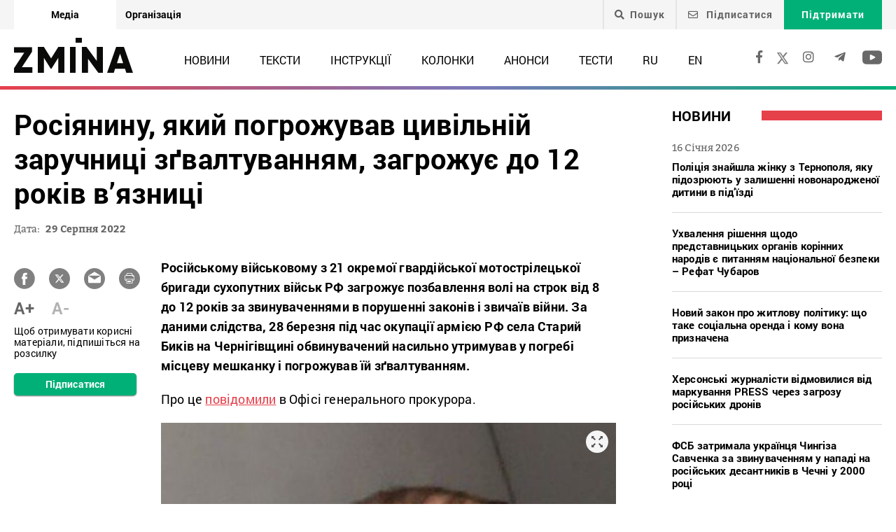

--- FILE ---
content_type: text/html; charset=UTF-8
request_url: https://zmina.info/news/rosiyanynu-yakyj-pogrozhuvav-czyvilnij-zaruchnyczi-zgvaltuvannyam-zagrozhuye-do-12-rokiv-vyaznyczi/
body_size: 22345
content:
<!doctype html>
<html dir="ltr" lang="uk" prefix="og: https://ogp.me/ns#">
<head>
    <meta charset="UTF-8" />
    
    
		<!-- All in One SEO 4.7.1.1 - aioseo.com -->
		<title>Росіянину, який погрожував цивільній заручниці зґвалтуванням, загрожує до 12 років в’язниці ➜ ZMINA</title>
		<meta name="description" content="Росіянину, який погрожував цивільній заручниці зґвалтуванням, загрожує до 12 років в’язниці Випадок трапився на Чернігівщині у селі Старий Биків: Онлайн видання ZMINA ✍" />
		<meta name="robots" content="max-image-preview:large" />
		<meta name="keywords" content="війна з росією,чернігівщина,новини" />
		<link rel="canonical" href="https://zmina.info/news/rosiyanynu-yakyj-pogrozhuvav-czyvilnij-zaruchnyczi-zgvaltuvannyam-zagrozhuye-do-12-rokiv-vyaznyczi/" />
		<meta name="generator" content="All in One SEO (AIOSEO) 4.7.1.1" />
		<meta property="og:locale" content="uk_UA" />
		<meta property="og:site_name" content="ZMINA" />
		<meta property="og:type" content="article" />
		<meta property="og:title" content="Росіянину, який погрожував цивільній заручниці зґвалтуванням, загрожує до 12 років в’язниці ➜ ZMINA" />
		<meta property="og:description" content="Росіянину, який погрожував цивільній заручниці зґвалтуванням, загрожує до 12 років в’язниці Випадок трапився на Чернігівщині у селі Старий Биків: Онлайн видання ZMINA ✍" />
		<meta property="og:url" content="https://zmina.info/news/rosiyanynu-yakyj-pogrozhuvav-czyvilnij-zaruchnyczi-zgvaltuvannyam-zagrozhuye-do-12-rokiv-vyaznyczi/" />
		<meta property="og:image" content="https://zmina.info/wp-content/uploads/2022/08/1-162-e1661792651247.jpeg" />
		<meta property="og:image:secure_url" content="https://zmina.info/wp-content/uploads/2022/08/1-162-e1661792651247.jpeg" />
		<meta property="og:image:width" content="879" />
		<meta property="og:image:height" content="504" />
		<meta property="article:published_time" content="2022-08-29T17:06:29+00:00" />
		<meta property="article:modified_time" content="2022-08-30T05:20:40+00:00" />
		<meta property="article:publisher" content="https://www.facebook.com/zmina.ua?locale=uk_UA" />
		<meta name="twitter:card" content="summary_large_image" />
		<meta name="twitter:site" content="@zminaUA" />
		<meta name="twitter:title" content="Росіянину, який погрожував цивільній заручниці зґвалтуванням, загрожує до 12 років в’язниці ➜ ZMINA" />
		<meta name="twitter:description" content="Росіянину, який погрожував цивільній заручниці зґвалтуванням, загрожує до 12 років в’язниці Випадок трапився на Чернігівщині у селі Старий Биків: Онлайн видання ZMINA ✍" />
		<meta name="twitter:image" content="https://zmina.info/wp-content/uploads/2022/08/1-162-e1661792651247.jpeg" />
		<meta name="google" content="nositelinkssearchbox" />
		<script type="application/ld+json" class="aioseo-schema">
			{"@context":"https:\/\/schema.org","@graph":[{"@type":"Article","@id":"https:\/\/zmina.info\/news\/rosiyanynu-yakyj-pogrozhuvav-czyvilnij-zaruchnyczi-zgvaltuvannyam-zagrozhuye-do-12-rokiv-vyaznyczi\/#article","name":"\u0420\u043e\u0441\u0456\u044f\u043d\u0438\u043d\u0443, \u044f\u043a\u0438\u0439 \u043f\u043e\u0433\u0440\u043e\u0436\u0443\u0432\u0430\u0432 \u0446\u0438\u0432\u0456\u043b\u044c\u043d\u0456\u0439 \u0437\u0430\u0440\u0443\u0447\u043d\u0438\u0446\u0456 \u0437\u0491\u0432\u0430\u043b\u0442\u0443\u0432\u0430\u043d\u043d\u044f\u043c, \u0437\u0430\u0433\u0440\u043e\u0436\u0443\u0454 \u0434\u043e 12 \u0440\u043e\u043a\u0456\u0432 \u0432\u2019\u044f\u0437\u043d\u0438\u0446\u0456 \u279c ZMINA","headline":"\u0420\u043e\u0441\u0456\u044f\u043d\u0438\u043d\u0443, \u044f\u043a\u0438\u0439 \u043f\u043e\u0433\u0440\u043e\u0436\u0443\u0432\u0430\u0432 \u0446\u0438\u0432\u0456\u043b\u044c\u043d\u0456\u0439 \u0437\u0430\u0440\u0443\u0447\u043d\u0438\u0446\u0456 \u0437\u0491\u0432\u0430\u043b\u0442\u0443\u0432\u0430\u043d\u043d\u044f\u043c, \u0437\u0430\u0433\u0440\u043e\u0436\u0443\u0454 \u0434\u043e 12 \u0440\u043e\u043a\u0456\u0432 \u0432&#8217;\u044f\u0437\u043d\u0438\u0446\u0456","author":{"@id":"https:\/\/zmina.info\/author\/petr\/#author"},"publisher":{"@id":"https:\/\/zmina.info\/#organization"},"image":{"@type":"ImageObject","url":"https:\/\/zmina.info\/wp-content\/uploads\/2022\/08\/1-162-e1661792651247.jpeg","width":879,"height":504},"datePublished":"2022-08-29T20:06:29+03:00","dateModified":"2022-08-30T08:20:40+03:00","inLanguage":"uk","mainEntityOfPage":{"@id":"https:\/\/zmina.info\/news\/rosiyanynu-yakyj-pogrozhuvav-czyvilnij-zaruchnyczi-zgvaltuvannyam-zagrozhuye-do-12-rokiv-vyaznyczi\/#webpage"},"isPartOf":{"@id":"https:\/\/zmina.info\/news\/rosiyanynu-yakyj-pogrozhuvav-czyvilnij-zaruchnyczi-zgvaltuvannyam-zagrozhuye-do-12-rokiv-vyaznyczi\/#webpage"},"articleSection":"\u041d\u043e\u0432\u0438\u043d\u0438, \u0432\u0456\u0439\u043d\u0430 \u0437 \u0420\u043e\u0441\u0456\u0454\u044e, \u0427\u0435\u0440\u043d\u0456\u0433\u0456\u0432\u0449\u0438\u043d\u0430, UA, pll_630dafe9c9e92"},{"@type":"BreadcrumbList","@id":"https:\/\/zmina.info\/news\/rosiyanynu-yakyj-pogrozhuvav-czyvilnij-zaruchnyczi-zgvaltuvannyam-zagrozhuye-do-12-rokiv-vyaznyczi\/#breadcrumblist","itemListElement":[{"@type":"ListItem","@id":"https:\/\/zmina.info\/#listItem","position":1,"name":"\u0413\u043e\u043b\u043e\u0432\u043d\u0430","item":"https:\/\/zmina.info\/","nextItem":"https:\/\/zmina.info\/news\/#listItem"},{"@type":"ListItem","@id":"https:\/\/zmina.info\/news\/#listItem","position":2,"name":"\u041d\u043e\u0432\u0438\u043d\u0438","item":"https:\/\/zmina.info\/news\/","nextItem":"https:\/\/zmina.info\/news\/rosiyanynu-yakyj-pogrozhuvav-czyvilnij-zaruchnyczi-zgvaltuvannyam-zagrozhuye-do-12-rokiv-vyaznyczi\/#listItem","previousItem":"https:\/\/zmina.info\/#listItem"},{"@type":"ListItem","@id":"https:\/\/zmina.info\/news\/rosiyanynu-yakyj-pogrozhuvav-czyvilnij-zaruchnyczi-zgvaltuvannyam-zagrozhuye-do-12-rokiv-vyaznyczi\/#listItem","position":3,"name":"\u0420\u043e\u0441\u0456\u044f\u043d\u0438\u043d\u0443, \u044f\u043a\u0438\u0439 \u043f\u043e\u0433\u0440\u043e\u0436\u0443\u0432\u0430\u0432 \u0446\u0438\u0432\u0456\u043b\u044c\u043d\u0456\u0439 \u0437\u0430\u0440\u0443\u0447\u043d\u0438\u0446\u0456 \u0437\u0491\u0432\u0430\u043b\u0442\u0443\u0432\u0430\u043d\u043d\u044f\u043c, \u0437\u0430\u0433\u0440\u043e\u0436\u0443\u0454 \u0434\u043e 12 \u0440\u043e\u043a\u0456\u0432 \u0432'\u044f\u0437\u043d\u0438\u0446\u0456","previousItem":"https:\/\/zmina.info\/news\/#listItem"}]},{"@type":"Organization","@id":"https:\/\/zmina.info\/#organization","name":"ZMINA","url":"https:\/\/zmina.info\/","sameAs":["https:\/\/www.instagram.com\/zmina_ua\/"]},{"@type":"Person","@id":"https:\/\/zmina.info\/author\/petr\/#author","url":"https:\/\/zmina.info\/author\/petr\/","name":"petr","image":{"@type":"ImageObject","@id":"https:\/\/zmina.info\/news\/rosiyanynu-yakyj-pogrozhuvav-czyvilnij-zaruchnyczi-zgvaltuvannyam-zagrozhuye-do-12-rokiv-vyaznyczi\/#authorImage","url":"https:\/\/secure.gravatar.com\/avatar\/bbf62abdb35ae2f8158a510a65c01c5c?s=96&d=mm&r=g","width":96,"height":96,"caption":"petr"}},{"@type":"WebPage","@id":"https:\/\/zmina.info\/news\/rosiyanynu-yakyj-pogrozhuvav-czyvilnij-zaruchnyczi-zgvaltuvannyam-zagrozhuye-do-12-rokiv-vyaznyczi\/#webpage","url":"https:\/\/zmina.info\/news\/rosiyanynu-yakyj-pogrozhuvav-czyvilnij-zaruchnyczi-zgvaltuvannyam-zagrozhuye-do-12-rokiv-vyaznyczi\/","name":"\u0420\u043e\u0441\u0456\u044f\u043d\u0438\u043d\u0443, \u044f\u043a\u0438\u0439 \u043f\u043e\u0433\u0440\u043e\u0436\u0443\u0432\u0430\u0432 \u0446\u0438\u0432\u0456\u043b\u044c\u043d\u0456\u0439 \u0437\u0430\u0440\u0443\u0447\u043d\u0438\u0446\u0456 \u0437\u0491\u0432\u0430\u043b\u0442\u0443\u0432\u0430\u043d\u043d\u044f\u043c, \u0437\u0430\u0433\u0440\u043e\u0436\u0443\u0454 \u0434\u043e 12 \u0440\u043e\u043a\u0456\u0432 \u0432\u2019\u044f\u0437\u043d\u0438\u0446\u0456 \u279c ZMINA","description":"\u0420\u043e\u0441\u0456\u044f\u043d\u0438\u043d\u0443, \u044f\u043a\u0438\u0439 \u043f\u043e\u0433\u0440\u043e\u0436\u0443\u0432\u0430\u0432 \u0446\u0438\u0432\u0456\u043b\u044c\u043d\u0456\u0439 \u0437\u0430\u0440\u0443\u0447\u043d\u0438\u0446\u0456 \u0437\u0491\u0432\u0430\u043b\u0442\u0443\u0432\u0430\u043d\u043d\u044f\u043c, \u0437\u0430\u0433\u0440\u043e\u0436\u0443\u0454 \u0434\u043e 12 \u0440\u043e\u043a\u0456\u0432 \u0432\u2019\u044f\u0437\u043d\u0438\u0446\u0456 \u0412\u0438\u043f\u0430\u0434\u043e\u043a \u0442\u0440\u0430\u043f\u0438\u0432\u0441\u044f \u043d\u0430 \u0427\u0435\u0440\u043d\u0456\u0433\u0456\u0432\u0449\u0438\u043d\u0456 \u0443 \u0441\u0435\u043b\u0456 \u0421\u0442\u0430\u0440\u0438\u0439 \u0411\u0438\u043a\u0456\u0432: \u041e\u043d\u043b\u0430\u0439\u043d \u0432\u0438\u0434\u0430\u043d\u043d\u044f ZMINA \u270d","inLanguage":"uk","isPartOf":{"@id":"https:\/\/zmina.info\/#website"},"breadcrumb":{"@id":"https:\/\/zmina.info\/news\/rosiyanynu-yakyj-pogrozhuvav-czyvilnij-zaruchnyczi-zgvaltuvannyam-zagrozhuye-do-12-rokiv-vyaznyczi\/#breadcrumblist"},"author":{"@id":"https:\/\/zmina.info\/author\/petr\/#author"},"creator":{"@id":"https:\/\/zmina.info\/author\/petr\/#author"},"image":{"@type":"ImageObject","url":"https:\/\/zmina.info\/wp-content\/uploads\/2022\/08\/1-162-e1661792651247.jpeg","@id":"https:\/\/zmina.info\/news\/rosiyanynu-yakyj-pogrozhuvav-czyvilnij-zaruchnyczi-zgvaltuvannyam-zagrozhuye-do-12-rokiv-vyaznyczi\/#mainImage","width":879,"height":504},"primaryImageOfPage":{"@id":"https:\/\/zmina.info\/news\/rosiyanynu-yakyj-pogrozhuvav-czyvilnij-zaruchnyczi-zgvaltuvannyam-zagrozhuye-do-12-rokiv-vyaznyczi\/#mainImage"},"datePublished":"2022-08-29T20:06:29+03:00","dateModified":"2022-08-30T08:20:40+03:00"},{"@type":"WebSite","@id":"https:\/\/zmina.info\/#website","url":"https:\/\/zmina.info\/","name":"ZMINA","inLanguage":"uk","publisher":{"@id":"https:\/\/zmina.info\/#organization"}}]}
		</script>
		<!-- All in One SEO -->

<style id='classic-theme-styles-inline-css' type='text/css'>
/*! This file is auto-generated */
.wp-block-button__link{color:#fff;background-color:#32373c;border-radius:9999px;box-shadow:none;text-decoration:none;padding:calc(.667em + 2px) calc(1.333em + 2px);font-size:1.125em}.wp-block-file__button{background:#32373c;color:#fff;text-decoration:none}
</style>
<style id='global-styles-inline-css' type='text/css'>
:root{--wp--preset--aspect-ratio--square: 1;--wp--preset--aspect-ratio--4-3: 4/3;--wp--preset--aspect-ratio--3-4: 3/4;--wp--preset--aspect-ratio--3-2: 3/2;--wp--preset--aspect-ratio--2-3: 2/3;--wp--preset--aspect-ratio--16-9: 16/9;--wp--preset--aspect-ratio--9-16: 9/16;--wp--preset--color--black: #000000;--wp--preset--color--cyan-bluish-gray: #abb8c3;--wp--preset--color--white: #ffffff;--wp--preset--color--pale-pink: #f78da7;--wp--preset--color--vivid-red: #cf2e2e;--wp--preset--color--luminous-vivid-orange: #ff6900;--wp--preset--color--luminous-vivid-amber: #fcb900;--wp--preset--color--light-green-cyan: #7bdcb5;--wp--preset--color--vivid-green-cyan: #00d084;--wp--preset--color--pale-cyan-blue: #8ed1fc;--wp--preset--color--vivid-cyan-blue: #0693e3;--wp--preset--color--vivid-purple: #9b51e0;--wp--preset--gradient--vivid-cyan-blue-to-vivid-purple: linear-gradient(135deg,rgba(6,147,227,1) 0%,rgb(155,81,224) 100%);--wp--preset--gradient--light-green-cyan-to-vivid-green-cyan: linear-gradient(135deg,rgb(122,220,180) 0%,rgb(0,208,130) 100%);--wp--preset--gradient--luminous-vivid-amber-to-luminous-vivid-orange: linear-gradient(135deg,rgba(252,185,0,1) 0%,rgba(255,105,0,1) 100%);--wp--preset--gradient--luminous-vivid-orange-to-vivid-red: linear-gradient(135deg,rgba(255,105,0,1) 0%,rgb(207,46,46) 100%);--wp--preset--gradient--very-light-gray-to-cyan-bluish-gray: linear-gradient(135deg,rgb(238,238,238) 0%,rgb(169,184,195) 100%);--wp--preset--gradient--cool-to-warm-spectrum: linear-gradient(135deg,rgb(74,234,220) 0%,rgb(151,120,209) 20%,rgb(207,42,186) 40%,rgb(238,44,130) 60%,rgb(251,105,98) 80%,rgb(254,248,76) 100%);--wp--preset--gradient--blush-light-purple: linear-gradient(135deg,rgb(255,206,236) 0%,rgb(152,150,240) 100%);--wp--preset--gradient--blush-bordeaux: linear-gradient(135deg,rgb(254,205,165) 0%,rgb(254,45,45) 50%,rgb(107,0,62) 100%);--wp--preset--gradient--luminous-dusk: linear-gradient(135deg,rgb(255,203,112) 0%,rgb(199,81,192) 50%,rgb(65,88,208) 100%);--wp--preset--gradient--pale-ocean: linear-gradient(135deg,rgb(255,245,203) 0%,rgb(182,227,212) 50%,rgb(51,167,181) 100%);--wp--preset--gradient--electric-grass: linear-gradient(135deg,rgb(202,248,128) 0%,rgb(113,206,126) 100%);--wp--preset--gradient--midnight: linear-gradient(135deg,rgb(2,3,129) 0%,rgb(40,116,252) 100%);--wp--preset--font-size--small: 13px;--wp--preset--font-size--medium: 20px;--wp--preset--font-size--large: 36px;--wp--preset--font-size--x-large: 42px;--wp--preset--spacing--20: 0.44rem;--wp--preset--spacing--30: 0.67rem;--wp--preset--spacing--40: 1rem;--wp--preset--spacing--50: 1.5rem;--wp--preset--spacing--60: 2.25rem;--wp--preset--spacing--70: 3.38rem;--wp--preset--spacing--80: 5.06rem;--wp--preset--shadow--natural: 6px 6px 9px rgba(0, 0, 0, 0.2);--wp--preset--shadow--deep: 12px 12px 50px rgba(0, 0, 0, 0.4);--wp--preset--shadow--sharp: 6px 6px 0px rgba(0, 0, 0, 0.2);--wp--preset--shadow--outlined: 6px 6px 0px -3px rgba(255, 255, 255, 1), 6px 6px rgba(0, 0, 0, 1);--wp--preset--shadow--crisp: 6px 6px 0px rgba(0, 0, 0, 1);}:where(.is-layout-flex){gap: 0.5em;}:where(.is-layout-grid){gap: 0.5em;}body .is-layout-flex{display: flex;}.is-layout-flex{flex-wrap: wrap;align-items: center;}.is-layout-flex > :is(*, div){margin: 0;}body .is-layout-grid{display: grid;}.is-layout-grid > :is(*, div){margin: 0;}:where(.wp-block-columns.is-layout-flex){gap: 2em;}:where(.wp-block-columns.is-layout-grid){gap: 2em;}:where(.wp-block-post-template.is-layout-flex){gap: 1.25em;}:where(.wp-block-post-template.is-layout-grid){gap: 1.25em;}.has-black-color{color: var(--wp--preset--color--black) !important;}.has-cyan-bluish-gray-color{color: var(--wp--preset--color--cyan-bluish-gray) !important;}.has-white-color{color: var(--wp--preset--color--white) !important;}.has-pale-pink-color{color: var(--wp--preset--color--pale-pink) !important;}.has-vivid-red-color{color: var(--wp--preset--color--vivid-red) !important;}.has-luminous-vivid-orange-color{color: var(--wp--preset--color--luminous-vivid-orange) !important;}.has-luminous-vivid-amber-color{color: var(--wp--preset--color--luminous-vivid-amber) !important;}.has-light-green-cyan-color{color: var(--wp--preset--color--light-green-cyan) !important;}.has-vivid-green-cyan-color{color: var(--wp--preset--color--vivid-green-cyan) !important;}.has-pale-cyan-blue-color{color: var(--wp--preset--color--pale-cyan-blue) !important;}.has-vivid-cyan-blue-color{color: var(--wp--preset--color--vivid-cyan-blue) !important;}.has-vivid-purple-color{color: var(--wp--preset--color--vivid-purple) !important;}.has-black-background-color{background-color: var(--wp--preset--color--black) !important;}.has-cyan-bluish-gray-background-color{background-color: var(--wp--preset--color--cyan-bluish-gray) !important;}.has-white-background-color{background-color: var(--wp--preset--color--white) !important;}.has-pale-pink-background-color{background-color: var(--wp--preset--color--pale-pink) !important;}.has-vivid-red-background-color{background-color: var(--wp--preset--color--vivid-red) !important;}.has-luminous-vivid-orange-background-color{background-color: var(--wp--preset--color--luminous-vivid-orange) !important;}.has-luminous-vivid-amber-background-color{background-color: var(--wp--preset--color--luminous-vivid-amber) !important;}.has-light-green-cyan-background-color{background-color: var(--wp--preset--color--light-green-cyan) !important;}.has-vivid-green-cyan-background-color{background-color: var(--wp--preset--color--vivid-green-cyan) !important;}.has-pale-cyan-blue-background-color{background-color: var(--wp--preset--color--pale-cyan-blue) !important;}.has-vivid-cyan-blue-background-color{background-color: var(--wp--preset--color--vivid-cyan-blue) !important;}.has-vivid-purple-background-color{background-color: var(--wp--preset--color--vivid-purple) !important;}.has-black-border-color{border-color: var(--wp--preset--color--black) !important;}.has-cyan-bluish-gray-border-color{border-color: var(--wp--preset--color--cyan-bluish-gray) !important;}.has-white-border-color{border-color: var(--wp--preset--color--white) !important;}.has-pale-pink-border-color{border-color: var(--wp--preset--color--pale-pink) !important;}.has-vivid-red-border-color{border-color: var(--wp--preset--color--vivid-red) !important;}.has-luminous-vivid-orange-border-color{border-color: var(--wp--preset--color--luminous-vivid-orange) !important;}.has-luminous-vivid-amber-border-color{border-color: var(--wp--preset--color--luminous-vivid-amber) !important;}.has-light-green-cyan-border-color{border-color: var(--wp--preset--color--light-green-cyan) !important;}.has-vivid-green-cyan-border-color{border-color: var(--wp--preset--color--vivid-green-cyan) !important;}.has-pale-cyan-blue-border-color{border-color: var(--wp--preset--color--pale-cyan-blue) !important;}.has-vivid-cyan-blue-border-color{border-color: var(--wp--preset--color--vivid-cyan-blue) !important;}.has-vivid-purple-border-color{border-color: var(--wp--preset--color--vivid-purple) !important;}.has-vivid-cyan-blue-to-vivid-purple-gradient-background{background: var(--wp--preset--gradient--vivid-cyan-blue-to-vivid-purple) !important;}.has-light-green-cyan-to-vivid-green-cyan-gradient-background{background: var(--wp--preset--gradient--light-green-cyan-to-vivid-green-cyan) !important;}.has-luminous-vivid-amber-to-luminous-vivid-orange-gradient-background{background: var(--wp--preset--gradient--luminous-vivid-amber-to-luminous-vivid-orange) !important;}.has-luminous-vivid-orange-to-vivid-red-gradient-background{background: var(--wp--preset--gradient--luminous-vivid-orange-to-vivid-red) !important;}.has-very-light-gray-to-cyan-bluish-gray-gradient-background{background: var(--wp--preset--gradient--very-light-gray-to-cyan-bluish-gray) !important;}.has-cool-to-warm-spectrum-gradient-background{background: var(--wp--preset--gradient--cool-to-warm-spectrum) !important;}.has-blush-light-purple-gradient-background{background: var(--wp--preset--gradient--blush-light-purple) !important;}.has-blush-bordeaux-gradient-background{background: var(--wp--preset--gradient--blush-bordeaux) !important;}.has-luminous-dusk-gradient-background{background: var(--wp--preset--gradient--luminous-dusk) !important;}.has-pale-ocean-gradient-background{background: var(--wp--preset--gradient--pale-ocean) !important;}.has-electric-grass-gradient-background{background: var(--wp--preset--gradient--electric-grass) !important;}.has-midnight-gradient-background{background: var(--wp--preset--gradient--midnight) !important;}.has-small-font-size{font-size: var(--wp--preset--font-size--small) !important;}.has-medium-font-size{font-size: var(--wp--preset--font-size--medium) !important;}.has-large-font-size{font-size: var(--wp--preset--font-size--large) !important;}.has-x-large-font-size{font-size: var(--wp--preset--font-size--x-large) !important;}
:where(.wp-block-post-template.is-layout-flex){gap: 1.25em;}:where(.wp-block-post-template.is-layout-grid){gap: 1.25em;}
:where(.wp-block-columns.is-layout-flex){gap: 2em;}:where(.wp-block-columns.is-layout-grid){gap: 2em;}
:root :where(.wp-block-pullquote){font-size: 1.5em;line-height: 1.6;}
</style>
<link rel='stylesheet' id='contact-form-7-css' href='https://zmina.info/wp-content/plugins/contact-form-7/includes/css/styles.css?ver=5.9.8' type='text/css' media='all' />
<link rel='stylesheet' id='dashicons-css' href='https://zmina.info/wp-includes/css/dashicons.min.css?ver=6.6.2' type='text/css' media='all' />
<link rel='stylesheet' id='post-views-counter-frontend-css' href='https://zmina.info/wp-content/plugins/post-views-counter/css/frontend.min.css?ver=1.4.7' type='text/css' media='all' />
<link rel='stylesheet' id='quiz-maker-css' href='https://zmina.info/wp-content/plugins/quiz-maker/public/css/quiz-maker-public.css?ver=21.7.1' type='text/css' media='all' />
<link rel='stylesheet' id='main-css' href='https://zmina.info/wp-content/themes/humanrights/assets/css/main.min.css?ver=5.5.4' type='text/css' media='all' />
<style id='main-inline-css' type='text/css'>
.wpcf7-response-output{display: none !important;}
div.wpcf7 .ajax-loader {display: none !important;}.select_ca #my_month {float: none;}
</style>
<script type="text/javascript" src="https://zmina.info/wp-includes/js/jquery/jquery.min.js?ver=3.7.1" id="jquery-core-js"></script>
<script type="text/javascript" src="https://zmina.info/wp-includes/js/jquery/jquery-migrate.min.js?ver=3.4.1" id="jquery-migrate-js"></script>
<script type="text/javascript" id="donate_script-js-extra">
/* <![CDATA[ */
var donate_ajax = {"url":"https:\/\/zmina.info\/wp-admin\/admin-ajax.php","nonce":"6fed42c00e"};
var donate_ajax1 = {"url":"https:\/\/zmina.info\/wp-admin\/admin-ajax.php","nonce":"356ba0d0fd"};
/* ]]> */
</script>
<script type="text/javascript" src="https://zmina.info/wp-content/plugins/donate/script.js?ver=6.6.2" id="donate_script-js"></script>
<script type="text/javascript" id="post-views-counter-frontend-js-before">
/* <![CDATA[ */
var pvcArgsFrontend = {"mode":"js","postID":212990,"requestURL":"https:\/\/zmina.info\/wp-admin\/admin-ajax.php","nonce":"bfa393d9fb","dataStorage":"cookies","multisite":1,"path":"\/","domain":""};
/* ]]> */
</script>
<script type="text/javascript" src="https://zmina.info/wp-content/plugins/post-views-counter/js/frontend.min.js?ver=1.4.7" id="post-views-counter-frontend-js"></script>
<link rel="https://api.w.org/" href="https://zmina.info/wp-json/" /><link rel="alternate" title="JSON" type="application/json" href="https://zmina.info/wp-json/wp/v2/posts/212990" /><link rel="EditURI" type="application/rsd+xml" title="RSD" href="https://zmina.info/xmlrpc.php?rsd" />

<link rel='shortlink' href='https://zmina.info/?p=212990' />
<link rel="alternate" title="oEmbed (JSON)" type="application/json+oembed" href="https://zmina.info/wp-json/oembed/1.0/embed?url=https%3A%2F%2Fzmina.info%2Fnews%2Frosiyanynu-yakyj-pogrozhuvav-czyvilnij-zaruchnyczi-zgvaltuvannyam-zagrozhuye-do-12-rokiv-vyaznyczi%2F" />
<link rel="alternate" title="oEmbed (XML)" type="text/xml+oembed" href="https://zmina.info/wp-json/oembed/1.0/embed?url=https%3A%2F%2Fzmina.info%2Fnews%2Frosiyanynu-yakyj-pogrozhuvav-czyvilnij-zaruchnyczi-zgvaltuvannyam-zagrozhuye-do-12-rokiv-vyaznyczi%2F&#038;format=xml" />
    <script type="text/javascript">
        var ajaxurl = 'https://zmina.info/wp-admin/admin-ajax.php';
    </script>
    <script type="application/ld+json" >
            {
              "@context":"https://schema.org/",
              "@type":"Organization",
              "@id":"https://zmina.info#Organization",
              "name":"ZMINA | Медіа ресурс Центру прав людини",
              "url":"https://zmina.ua",
              "sameAs":
              [
                "https://www.facebook.com/zmina.ua",
                "https://twitter.com/zminaUA",
"https://www.instagram.com/zmina_ua",
"https://www.youtube.com/user/CHRinform",
"https://t.me/zmina_ua"
              ],
              "logo":"https://zmina.info/wp-content/uploads/2023/07/logo2.png",
              "contactPoint":[
                {
                  "@type":"ContactPoint",
                  "contactType":"customer service",
                  "telephone":"+38(044) 272-42-52"
                },
                {
                  "@type":"ContactPoint",
                  "contactType":"customer service",
                  "telephone":"+38(067) 502-08-01"
                }
              ],
              "description":"Свіжі новини кожного дня - онлайн-медіа ZMINA ❤ Розслідування, репортажі, новини у сфері прав людини ✅",
              "address":
              {
                "@type": "PostalAddress",
                "addressLocality": "Київ, Украина",
                "postalCode": "01034",
                "streetAddress": "вул. Ярославів Вал 33Б, 3 поверх"
              },
              "image":"https://zmina.info/wp-content/uploads/2023/07/logo2.png"
            }
        </script>    <meta http-equiv="X-UA-Compatible" content="IE=edge">
    <meta name="viewport" content="width=device-width, initial-scale=1, maximum-scale=1">
    <link rel="apple-touch-icon" sizes="57x57" href="https://zmina.info/wp-content/themes/humanrights/apple-icon-57x57.png">
            <link rel="apple-touch-icon" sizes="60x60" href="https://zmina.info/wp-content/themes/humanrights/assets/favicon/apple-icon-60x60.png">
            <link rel="apple-touch-icon" sizes="72x72" href="https://zmina.info/wp-content/themes/humanrights/assets/favicon/apple-icon-72x72.png">
            <link rel="apple-touch-icon" sizes="76x76" href="https://zmina.info/wp-content/themes/humanrights/assets/favicon/apple-icon-76x76.png">
            <link rel="apple-touch-icon" sizes="114x114" href="https://zmina.info/wp-content/themes/humanrights/assets/favicon/apple-icon-114x114.png">
            <link rel="apple-touch-icon" sizes="120x120" href="https://zmina.info/wp-content/themes/humanrights/assets/favicon/apple-icon-120x120.png">
            <link rel="apple-touch-icon" sizes="144x144" href="https://zmina.info/wp-content/themes/humanrights/assets/favicon/apple-icon-144x144.png">
            <link rel="apple-touch-icon" sizes="152x152" href="https://zmina.info/wp-content/themes/humanrights/assets/favicon/apple-icon-152x152.png">
            <link rel="apple-touch-icon" sizes="180x180" href="https://zmina.info/wp-content/themes/humanrights/assets/favicon/apple-icon-180x180.png">
            <link rel="icon" type="image/png" sizes="192x192"  href="https://zmina.info/wp-content/themes/humanrights/assets/favicon/android-icon-192x192.png">
            <link rel="icon" type="image/png" sizes="32x32" href="https://zmina.info/wp-content/themes/humanrights/assets/favicon/favicon-32x32.png">
            <link rel="icon" type="image/png" sizes="96x96" href="https://zmina.info/wp-content/themes/humanrights/assets/favicon/favicon-96x96.png">
            <link rel="icon" type="image/png" sizes="16x16" href="https://zmina.info/wp-content/themes/humanrights/assets/favicon/favicon-16x16.png">
            <link rel="manifest" href="https://zmina.info/wp-content/themes/humanrights/assets/favicon/manifest.json">
            <meta name="msapplication-TileColor" content="#ffffff">
            <meta name="msapplication-TileImage" content="https://zmina.info/wp-content/themes/humanrights/assets/favicon/ms-icon-144x144.png">
            <meta name="theme-color" content="#ffffff">   
        
    <script>
        (function(i,s,o,g,r,a,m){i['GoogleAnalyticsObject']=r;i[r]=i[r]||function(){
            (i[r].q=i[r].q||[]).push(arguments)},i[r].l=1*new Date();a=s.createElement(o),
            m=s.getElementsByTagName(o)[0];a.async=1;a.src=g;m.parentNode.insertBefore(a,m)
        })(window,document,'script','//www.google-analytics.com/analytics.js','ga');

        ga('create', 'UA-57945481-1', 'auto');
        ga('send', 'pageview');

    </script>

    <!-- Facebook Pixel Code -->
    <script>
        !function(f,b,e,v,n,t,s)
        {if(f.fbq)return;n=f.fbq=function(){n.callMethod?
            n.callMethod.apply(n,arguments):n.queue.push(arguments)};
            if(!f._fbq)f._fbq=n;n.push=n;n.loaded=!0;n.version='2.0';
            n.queue=[];t=b.createElement(e);t.async=!0;
            t.src=v;s=b.getElementsByTagName(e)[0];
            s.parentNode.insertBefore(t,s)}(window, document,'script',
            'https://connect.facebook.net/en_US/fbevents.js');
        fbq('init', '1969331176675175');
        fbq('track', 'PageView');
    </script>
    <noscript>
        <img height="1" width="1" style="display:none" src="https://www.facebook.com/tr?id=1969331176675175&ev=PageView&noscript=1"/>
    </noscript>
    <!-- End Facebook Pixel Code -->
        
  </head>

<body class="post-template-default single single-post postid-212990 single-format-standard">
<div class="page_wrapper">
<header class="header">
    <div style="display: none" class="breadcrumbs" itemscope itemtype="http://schema.org/BreadcrumbList"><span itemprop="itemListElement" itemscope itemtype="http://schema.org/ListItem"><a class="breadcrumbs__link" href="https://zmina.info/" itemprop="item"><span itemprop="name">Головна</span></a><meta itemprop="position" content="1" /></span><span class="breadcrumbs__separator"> › </span><span itemprop="itemListElement" itemscope itemtype="http://schema.org/ListItem"><a class="breadcrumbs__link" href="https://zmina.info/news/" itemprop="item"><span itemprop="name">Новини</span></a><meta itemprop="position" content="2" /></span><span class="breadcrumbs__separator"> › </span><span class="breadcrumbs__current">Росіянину, який погрожував цивільній заручниці зґвалтуванням, загрожує до 12 років в&#8217;язниці</span></div><!-- .breadcrumbs -->
    <!-- DESCTOP MENU -->
<div class="desctop_menu">
    <div class="top_line">
        <div class="container">
            <div class="flex_row">

                <div id="menu-verhnye-menyu-ua" class="nav-menu desktop page_switchers"><a href="/"  class="active menu-item menu-item-type-custom menu-item-object-custom menu-item-9">Медіа</a><a href="https://zmina.ua"  class="menu-item menu-item-type-custom menu-item-object-custom menu-item-10">Організація</a></div>
                <div class="functions">

                                        <div class="nav_search_wrapper">
                        <a href="javascript:void(0)" class="search"><i class="fa fa-search"></i>Пошук</a>
                        <form method="get" action="https://zmina.info/">
                            <button type="submit"><i class="fa fa-search"></i></button>
                            <input type="text" name="s" placeholder="Шукаєте щось конкретне?">
                        </form>
                    </div>

                                            <a href="#subscribe_pop_form" class="subscribe open-pop-link">
                            <i class="far fa-envelope"></i>
                            Підписатися                        </a>
                                                                <a href="https://zmina.info/donate/" class="donate">Підтримати</a>
                                    </div>
            </div>
        </div>
    </div>
    <div class="nav_line">
        <div class="container">
            <div class="flex_row">
                <a href="https://zmina.info" class="logo">
                    <img src="https://zmina.info/wp-content/themes/humanrights/assets/img/logo2.svg" alt="ZMINA" title="ZMINA">
                </a>
                <nav class="nav"><ul id="menu-golovne-menyu-ua" class="nav-menu desktop"><li id="menu-item-21" class="menu-item menu-item-type-taxonomy menu-item-object-category current-post-ancestor current-menu-parent current-post-parent menu-item-21"><a href="https://zmina.info/news/">Новини</a></li>
<li id="menu-item-22" class="menu-item menu-item-type-taxonomy menu-item-object-category menu-item-22"><a href="https://zmina.info/articles/">Тексти</a></li>
<li id="menu-item-23" class="menu-item menu-item-type-taxonomy menu-item-object-category menu-item-23"><a href="https://zmina.info/instructions/">Інструкції</a></li>
<li id="menu-item-24" class="menu-item menu-item-type-taxonomy menu-item-object-category menu-item-24"><a href="https://zmina.info/columns/">Колонки</a></li>
<li id="menu-item-25" class="menu-item menu-item-type-taxonomy menu-item-object-category menu-item-25"><a href="https://zmina.info/announcements/">Анонси</a></li>
<li id="menu-item-149131" class="menu-item menu-item-type-post_type_archive menu-item-object-tests menu-item-149131"><a href="https://zmina.info/tests/">Тести</a></li>
<li id="menu-item-165543-ru" class="lang-item lang-item-5 lang-item-ru lang-item-first menu-item menu-item-type-custom menu-item-object-custom menu-item-165543-ru"><a href="https://zmina.info/ru/news-ru/rossyyanynu-kotor%d1%8bj-ugrozhal-grazhdanskoj-zalozhnycze-yznasylovanyem-grozyt-do-12-let-tyurm%d1%8b/" hreflang="ru-RU" lang="ru-RU">RU</a></li>
<li id="menu-item-165543-en" class="lang-item lang-item-10 lang-item-en no-translation menu-item menu-item-type-custom menu-item-object-custom menu-item-165543-en"><a href="https://zmina.info/en/" hreflang="en-GB" lang="en-GB">EN</a></li>
</ul></nav>                <div class="soc_links">
                                                                <a rel="nofollow" href="https://www.facebook.com/zmina.ua" target="_blank">
                            <i class="fab fa-facebook-f"></i>
                        </a>
                    
                                                                                    <a href="https://twitter.com/zminaUA" target="_blank">
                            <i class="fa-x"></i>
                        </a>
                    
                                                                <a rel="nofollow" href="https://www.instagram.com/zmina_ua/" target="_blank">
                            <i class="fab fa-instagram"></i>
                        </a>
                    
                                                                <a rel="nofollow" href="https://t.me/zmina_ua" target="_blank">
                            <i class="fab fa-telegram-plane"></i>
                        </a>
                    
                                                                <a rel="nofollow" href="https://www.youtube.com/user/CHRinform" target="_blank">
                            <svg
                                    fill="#000000"
                                    height="30px"
                                    width="28px"
                                    version="1.1"
                                    id="Layer_1"
                                    xmlns="http://www.w3.org/2000/svg"
                                    xmlns:xlink="http://www.w3.org/1999/xlink"
                                    viewBox="0 0 310 310"
                                    xml:space="preserve"
                            >
                    <g id="XMLID_822_">
                        <path
                                id="XMLID_823_"
                                d="M297.917,64.645c-11.19-13.302-31.85-18.728-71.306-18.728H83.386c-40.359,0-61.369,5.776-72.517,19.938
                   C0,79.663,0,100.008,0,128.166v53.669c0,54.551,12.896,82.248,83.386,82.248h143.226c34.216,0,53.176-4.788,65.442-16.527
                   C304.633,235.518,310,215.863,310,181.835v-53.669C310,98.471,309.159,78.006,297.917,64.645z M199.021,162.41l-65.038,33.991
                   c-1.454,0.76-3.044,1.137-4.632,1.137c-1.798,0-3.592-0.484-5.181-1.446c-2.992-1.813-4.819-5.056-4.819-8.554v-67.764
                   c0-3.492,1.822-6.732,4.808-8.546c2.987-1.814,6.702-1.938,9.801-0.328l65.038,33.772c3.309,1.718,5.387,5.134,5.392,8.861
                   C204.394,157.263,202.325,160.684,199.021,162.41z"
                        />
                    </g>
                  </svg>
                        </a>
                                    </div>
            </div>
        </div>
    </div>
</div>
<!-- DESCTOP MENU -->    
<!-- MOBILE MENU -->
<div class="mobile_menu">
    <div class="top_line flex_row">
        <div class="lang">
                    </div>
        <a href="https://zmina.info" class="logo">
            <img src="https://zmina.info/wp-content/themes/humanrights/assets/img/logo2.svg" alt="ZMINA" title="ZMINA">
        </a>
        <a href="#page_menu" class="hamburger hamburger--emphatic">
                        <span class="hamburger-box">
                            <span class="hamburger-inner"> </span>
                        </span>
        </a>
    </div>
    <div class="mobile_menu-wrap">
        <div class="drop_menu">
        <form method="get" class="search_form" action="https://zmina.info/">
            <input type="text" name="s" value="" placeholder="Пошук">
        </form>

        <nav class="nav"><ul id="menu-golovne-menyu-ua-1" class=""><li class="menu-item menu-item-type-taxonomy menu-item-object-category current-post-ancestor current-menu-parent current-post-parent menu-item-21"><a href="https://zmina.info/news/">Новини</a></li>
<li class="menu-item menu-item-type-taxonomy menu-item-object-category menu-item-22"><a href="https://zmina.info/articles/">Тексти</a></li>
<li class="menu-item menu-item-type-taxonomy menu-item-object-category menu-item-23"><a href="https://zmina.info/instructions/">Інструкції</a></li>
<li class="menu-item menu-item-type-taxonomy menu-item-object-category menu-item-24"><a href="https://zmina.info/columns/">Колонки</a></li>
<li class="menu-item menu-item-type-taxonomy menu-item-object-category menu-item-25"><a href="https://zmina.info/announcements/">Анонси</a></li>
<li class="menu-item menu-item-type-post_type_archive menu-item-object-tests menu-item-149131"><a href="https://zmina.info/tests/">Тести</a></li>
<li class="lang-item lang-item-5 lang-item-ru lang-item-first menu-item menu-item-type-custom menu-item-object-custom menu-item-165543-ru"><a href="https://zmina.info/ru/news-ru/rossyyanynu-kotor%d1%8bj-ugrozhal-grazhdanskoj-zalozhnycze-yznasylovanyem-grozyt-do-12-let-tyurm%d1%8b/" hreflang="ru-RU" lang="ru-RU">RU</a></li>
<li class="lang-item lang-item-10 lang-item-en no-translation menu-item menu-item-type-custom menu-item-object-custom menu-item-165543-en"><a href="https://zmina.info/en/" hreflang="en-GB" lang="en-GB">EN</a></li>
</ul></nav>                

            <div class="spec_articles">
                <h2>Спецтеми:</h2>
                <ul>
                                            <li>
                                                        <a href="https://zmina.info/tag/yevrointgeracziya/">ЄВРОІНТЕГРАЦІЯ</a>
                        </li>
                                            <li>
                                                        <a href="https://zmina.info/tag/mizhnarodni-zlochyny/">ВОЄННІ ЗЛОЧИНИ РОСІЇ В УКРАЇНІ</a>
                        </li>
                                            <li>
                                                        <a href="https://zmina.info/tag/istorija/">ІСТОРІЯ</a>
                        </li>
                                            <li>
                                                        <a href="https://zmina.info/tag/spravi_majdanu/">СПРАВИ МАЙДАНУ</a>
                        </li>
                                            <li>
                                                        <a href="https://zmina.info/tag/tisk_na_aktivistiv/">ТИСК НА АКТИВІСТІВ</a>
                        </li>
                                            <li>
                                                        <a href="https://zmina.info/tag/branci_kremljia_/">В&#8217;ЯЗНІ КРЕМЛЯ</a>
                        </li>
                                    </ul>
            </div>
        
        <!--        <div class="mobile_btn_row mobile_btn_row_menu">-->
        <!--            <a href="#" class="donate">--><!--</a>-->
        <!--        </div>-->
        <div class="soc_links">
                                        <a rel="nofollow" href="https://www.facebook.com/zmina.ua" target="_blank">
                    <i class="fab fa-facebook-f"></i>
                </a>
            
                                                    <a href="https://twitter.com/zminaUA" target="_blank">
                    <i class="fa-x"></i>
                </a>
            
                                        <a rel="nofollow" href="https://www.instagram.com/zmina_ua/" target="_blank">
                    <i class="fab fa-instagram"></i>
                </a>
            
                                        <a rel="nofollow" href="https://t.me/zmina_ua" target="_blank">
                    <i class="fab fa-telegram-plane"></i>
                </a>
            
                                        <a rel="nofollow" href="https://www.youtube.com/user/CHRinform" target="_blank">
                    <svg
                            fill="#000000"
                            height="30px"
                            width="28px"
                            version="1.1"
                            id="Layer_1"
                            xmlns="http://www.w3.org/2000/svg"
                            xmlns:xlink="http://www.w3.org/1999/xlink"
                            viewBox="0 0 310 310"
                            xml:space="preserve"
                    >
                    <g id="XMLID_822_">
                        <path
                                id="XMLID_823_"
                                d="M297.917,64.645c-11.19-13.302-31.85-18.728-71.306-18.728H83.386c-40.359,0-61.369,5.776-72.517,19.938
                   C0,79.663,0,100.008,0,128.166v53.669c0,54.551,12.896,82.248,83.386,82.248h143.226c34.216,0,53.176-4.788,65.442-16.527
                   C304.633,235.518,310,215.863,310,181.835v-53.669C310,98.471,309.159,78.006,297.917,64.645z M199.021,162.41l-65.038,33.991
                   c-1.454,0.76-3.044,1.137-4.632,1.137c-1.798,0-3.592-0.484-5.181-1.446c-2.992-1.813-4.819-5.056-4.819-8.554v-67.764
                   c0-3.492,1.822-6.732,4.808-8.546c2.987-1.814,6.702-1.938,9.801-0.328l65.038,33.772c3.309,1.718,5.387,5.134,5.392,8.861
                   C204.394,157.263,202.325,160.684,199.021,162.41z"
                        />
                    </g>
                  </svg>
                </a>
                    </div>
    </div>
    </div>
</div>
<!-- /MOBILE MENU --></header>
<!-- /HEADER --><section class="article">
    <div class="container flex_row alignTop">
        <article class="article_content">
            <h1>Росіянину, який погрожував цивільній заручниці зґвалтуванням, загрожує до 12 років в&#8217;язниці</h1>
            <div class="flex_row ">
                <div class="article_data">
                    <span class="data_key">Дата:</span>
                    <span>29 Серпня 2022</span>
                                                        </div>
            </div>
                                    <div class="article_columns flex_row">
                <div class="article_controls">
    <div class="article_share flex_row">
        <a onclick="social_share('fb')" href="javascript:void(0)">
            <span class="share_facebook"></span>
        </a>
        <a onclick="social_share('tw')" href="javascript:void(0)">
            <span class="share_twitter"></span>
        </a>
        <a href="mailto:?subject=Росіянину, який погрожував цивільній заручниці зґвалтуванням, загрожує до 12 років в&#8217;язниці&amp;body=https://zmina.info/news/rosiyanynu-yakyj-pogrozhuvav-czyvilnij-zaruchnyczi-zgvaltuvannyam-zagrozhuye-do-12-rokiv-vyaznyczi/">
            <span class="share_mail"></span>
        </a>
        <a href="javascript:void(0)" onclick="print()">
            <span class="share_print"></span>
        </a>
    </div>
    <a href="#" class="font_plus font_change" id="size-plus" data-function="+">A+</a>
    <a href="#" class="font_minus font_change size-disabled" id="size-minus" data-function="-">A-</a>
    <span class="subscribe_disclimer">Щоб отримувати корисні матеріали, підпишіться на розсилку</span>
    <a href="#subscribe_pop_form" class="subcribe open-pop-link">Підписатися</a>
</div>                <div class="article_text_wrapper">
                    <p><strong>Російському військовому з 21 окремої гвардійської мотострілецької бригади сухопутних військ РФ загрожує позбавлення волі на строк від 8 до 12 років за звинуваченнями в порушенні законів і звичаїв війни. За даними слідства, 28 березня під час окупації армією РФ села Старий Биків на Чернігівщині</strong><strong> обвинувачений насильно утримував у погребі місцеву мешканку і погрожував їй зґвалтуванням.</strong></p>
<p>Про це <a href="https://www.gp.gov.ua/ua/posts/na-cernigivshhini-suditimut-shhe-odnogo-viiskovosluzbovcya-rf" target="_blank" rel="noopener">повідомили</a> в Офісі генерального прокурора. </p>
<div class="alignnone">
<div class="aligncenter"><div><img decoding="async" src="https://zmina.info/wp-content/uploads/2022/08/1-161-e1661792473164.jpeg" alt="" /> <span class="img_caption">Фото: Офіс генерального прокурора</span></div></div>
</div>
<p>У селищі Старий Биків російські військові перебували місяць.</p>
<p>За цей час вони вдиралися до будинків місцевих, грабували людей, забороняли селянам виходили з осель та викрадали цивільних. На місцевому кладовищі після окупації знайшли похованими щонайменше шістьох чоловіків, двох з яких росіяни, за <a href="https://zmina.info/news/u-dekilkoh-selah-na-chernigivshhyni-rosijski-vijskovi-vbyly-shistoh-czyvilnyh-a-desyatky-lyudej-trymaly-u-poloni-ta-katuvaly/" target="_blank" rel="noopener">словами</a> свідків, забрали, коли вони курили біля сховища. </p>
<p>Обвинувачений росіянин, за даними слідства, жорстоко поводився з мешканцями села. До прикладу, відбирав у них мобільні телефони та заощадження й, погрожуючи розстрілом, вимагав дані про розташування українських військових.</p>
<p class="ql-align-justify">Не отримавши необхідних відомостей, він утримував одну з місцевих жінок два дні в погребі без води та їжі. Він зв’язав їй за спиною руки та заклеїв скотчем очі. Водночас він постійно погрожував полоненій фізичним та сексуальним насильством.</p>
<p>Нині росіянина оголосили в розшук, а обвинувальний акт щодо нього передали до суду. Його імені в повідомленні правоохоронці не називають. </p>
<p>Нагадаємо, що під час окупації в Старому Бикові росіяни <a href="https://zmina.info/news/pravozahysnyky-vymagayut-vid-rosiyi-zvilnyty-vykradenu-shhe-u-berezni-v-seli-na-chernigivshhyni-vchytelku-viktoriyu-andrushu/" target="_blank" rel="noopener">вкрали</a> 25-річну <strong>Вікторію Андрушу</strong>. Вона працювала вчителькою в Броварах на Київщині, однак під час повномасштабного вторгнення перебувала в рідному селі.  </p>
                </div>
            </div>
            <div class="article_functions gradient_after">
                                    <div class="article_tags">
                        <span class="tag_names">Теги:</span>
                                                    <a href="https://zmina.info/tag/vijna-z-rosiyeyu/">війна з Росією, </a>
                                                    <a href="https://zmina.info/tag/chernigivshhyna/">Чернігівщина</a>
                                            </div>
                                <div class="article_share flex_row">
    <span class="tag_names">Поділитися:</span>
    <a onclick="social_share('fb')" href="javascript:void(0)">
        <span class="share_facebook"></span>
    </a>
    <a onclick="social_share('tw')" href="javascript:void(0)">
        <span class="share_twitter"></span>
    </a>
    <a onclick="social_share('telegram')" href="javascript:void(0)">
        <span class="share_telegram"></span>
    </a>
    <a href="mailto:?subject=Росіянину, який погрожував цивільній заручниці зґвалтуванням, загрожує до 12 років в&#8217;язниці&amp;body=https://zmina.info/news/rosiyanynu-yakyj-pogrozhuvav-czyvilnij-zaruchnyczi-zgvaltuvannyam-zagrozhuye-do-12-rokiv-vyaznyczi/">
        <span class="share_mail"></span>
    </a>
    <a href="javascript:void(0)" onclick="print()">
        <span class="share_print"></span>
    </a>
</div>
<span class="disklamer">Якщо ви знайшли помилку, виділіть її мишкою та натисніть Ctrl+Enter</span>            </div>
            <div class="comments">
    <div class="fb-comments" data-href="https://zmina.info/news/rosiyanynu-yakyj-pogrozhuvav-czyvilnij-zaruchnyczi-zgvaltuvannyam-zagrozhuye-do-12-rokiv-vyaznyczi/" data-width="700" data-numposts="5"></div>
</div>
<style>
    /*.fb-comments,*/
    /*.fb-comments span,*/
    /*.fb-comments iframe,*/
    /*.fb_iframe_widget,*/
    /*.fb_iframe_widget span,*/
    .fb_iframe_widget iframe {
        width: 100% !important;
        max-width: 100% !important;
        box-sizing: border-box;
    }

</style>        </article>
        <div class="sidebar">
                                    <div class="sidebar_item">
            <h2 class="rubric_header">
                <span>
                                        <a href="https://zmina.info/news/">
                        Новини                    </a>
                </span>
            </h2>

            <div class="sidebar_rubric_items">
                                                                                              <span class="news_date">16 Січня 2026</span>

                                                                            <div class="list_date">
                    
                    <a href="https://zmina.info/news/policziya-znajshla-zhinku-z-ternopolya-yaku-pidozryuyut-u-zalyshenni-novonarodzhenoyi-dytyny-v-pidyizdi/"  class="rubric_item">
                        <h3 class="rubric_article_header">
                            Поліція знайшла жінку з Тернополя, яку підозрюють у залишенні новонародженої дитини в під’їзді                        </h3>
                    </a>
                                                                                  
                    <a href="https://zmina.info/news/uhvalennya-rishennya-shhodo-predstavnyczkyh-organiv-korinnyh-narodiv-ye-pytannyam-naczionalnoyi-bezpeky-chubarov/"  class="rubric_item">
                        <h3 class="rubric_article_header">
                            Ухвалення рішення щодо представницьких органів корінних народів є питанням національної безпеки – Рефат Чубаров                        </h3>
                    </a>
                                                                                  
                    <a href="https://zmina.info/news/novyj-zakon-pro-zhytlo-shho-take-soczialna-orenda-i-komu-vona-pryznachena/"  class="rubric_item">
                        <h3 class="rubric_article_header">
                            Новий закон про житлову політику: що таке соціальна оренда і кому вона призначена                        </h3>
                    </a>
                                                                                  
                    <a href="https://zmina.info/news/hersonski-zhurnalisty-vidmovylysya-vid-markuvannya-press-cherez-zagrozu-rosijskyh-droniv/"  class="rubric_item">
                        <h3 class="rubric_article_header">
                            Херсонські журналісти відмовилися від маркування PRESS через загрозу російських дронів                        </h3>
                    </a>
                                                                                  
                    <a href="https://zmina.info/news/fsb-zatrymala-ukrayinczya-chyngiza-savchenka-za-zvynuvachennyam-u-napadi-na-rosijskyh-desantnykiv-v-chechni-u-2000-roczi/"  class="rubric_item">
                        <h3 class="rubric_article_header">
                            ФСБ затримала українця Чингіза Савченка за звинуваченням у нападі на російських десантників в Чечні у 2000 році                        </h3>
                    </a>
                                    </div>
                                                                            </div>
    </div>
    
                            <div class="fb-page" data-href="https://www.facebook.com/zmina.ua" data-tabs="timeline" data-width="" data-height="300" data-small-header="true" data-adapt-container-width="true" data-hide-cover="false" data-show-facepile="false"><blockquote cite="https://www.facebook.com/zmina.ua" class="fb-xfbml-parse-ignore"><a href="https://www.facebook.com/zmina.ua">ZMINA. Центр прав людини</a></blockquote></div>                    </div>
    </div>
</section>
<div class="read_also">
            <div class="container"><h2>Читайте також</h2>
            <div class="event_slider">
                                    <a class="item" href="https://zmina.info/news/policziya-znajshla-zhinku-z-ternopolya-yaku-pidozryuyut-u-zalyshenni-novonarodzhenoyi-dytyny-v-pidyizdi/">
                        <img src="https://zmina.info/wp-content/uploads/2026/01/v8_65325e4b0146f1a5155d04389e83c868-e1768588633661-354x207.jpg" alt="Поліція знайшла жінку з Тернополя, яку підозрюють у залишенні новонародженої дитини в під’їзді" title="Поліція знайшла жінку з Тернополя, яку підозрюють у залишенні новонародженої дитини в під’їзді" class="img-responsive"">                        <div class="slide_info">
                            <span class="author-span">Новини</span>
                                                                                    <span class="slide_date">16 Січня 2026</span>
                        </div>
                        <h3 class="slide_header">
                            Поліція знайшла жінку з Тернополя, яку підозрюють у залишенні новонародженої дитини в під’їзді                        </h3>
                    </a>
                                        <a class="item" href="https://zmina.info/news/uhvalennya-rishennya-shhodo-predstavnyczkyh-organiv-korinnyh-narodiv-ye-pytannyam-naczionalnoyi-bezpeky-chubarov/">
                        <img src="https://zmina.info/wp-content/uploads/2026/01/617825640_1356855583145883_4264413361834255809_n-354x207.jpg" alt="Ухвалення рішення щодо представницьких органів корінних народів є питанням національної безпеки – Рефат Чубаров" title="Ухвалення рішення щодо представницьких органів корінних народів є питанням національної безпеки – Рефат Чубаров" class="img-responsive"">                        <div class="slide_info">
                            <span class="author-span">Новини</span>
                                                                                    <span class="slide_date">16 Січня 2026</span>
                        </div>
                        <h3 class="slide_header">
                            Ухвалення рішення щодо представницьких органів корінних народів є питанням національної безпеки – Рефат Чубаров                        </h3>
                    </a>
                                        <a class="item" href="https://zmina.info/news/novyj-zakon-pro-zhytlo-shho-take-soczialna-orenda-i-komu-vona-pryznachena/">
                        <img src="https://zmina.info/wp-content/uploads/2026/01/vv_suyin_chia_3_650x410-354x207.jpg" alt="Новий закон про житлову політику: що таке соціальна оренда і кому вона призначена" title="Новий закон про житлову політику: що таке соціальна оренда і кому вона призначена" class="img-responsive"">                        <div class="slide_info">
                            <span class="author-span">Новини</span>
                                                                                    <span class="slide_date">16 Січня 2026</span>
                        </div>
                        <h3 class="slide_header">
                            Новий закон про житлову політику: що таке соціальна оренда і кому вона призначена                        </h3>
                    </a>
                                        <a class="item" href="https://zmina.info/news/hersonski-zhurnalisty-vidmovylysya-vid-markuvannya-press-cherez-zagrozu-rosijskyh-droniv/">
                        <img src="https://zmina.info/wp-content/uploads/2026/01/photo_2025-09-21_16-05-25-1024x576-1-354x207.jpg" alt="Херсонські журналісти відмовилися від маркування PRESS через загрозу російських дронів" title="Херсонські журналісти відмовилися від маркування PRESS через загрозу російських дронів" class="img-responsive"">                        <div class="slide_info">
                            <span class="author-span">Новини</span>
                                                                                    <span class="slide_date">16 Січня 2026</span>
                        </div>
                        <h3 class="slide_header">
                            Херсонські журналісти відмовилися від маркування PRESS через загрозу російських дронів                        </h3>
                    </a>
                                </div>
        </div>
    </div>    <div class="popular_carousel">
        <div class="container">
            <h2>Популярне</h2>
            <div class="popular_carousel_filter">
                <select class="filter-select chosen-select" tabindex="-1" name="type" data-placeholder="за тиждень">
                    <option data-action="weekly" value="weekly">за тиждень</option>
                    <option data-action="monthly" value="monthly">за місяць</option>
                    <option data-action="yearly" value="yearly">за рік</option>
                    <option data-action="choice_editorial" value="choice_editorial">вибір редакції</option>
                </select>
                <ul class="filter-list">
                    <li class="active">
                        <a data-action="weekly" href="#">
                            за тиждень                        </a>
                    </li>
                    <li>
                        <a data-action="monthly" href="#">
                            за місяць
                        </a>
                    </li>
                    <li>
                        <a data-action="yearly" href="#">
                            за рік                        </a>
                    </li>
                    <li>
                        <a data-action="choice_editorial" href="#">
                            вибір редакції
                        </a>
                    </li>
                </ul>
            </div>
            <div class="event_slider owl-carousel owl-theme-default">
                                    <a class="item" href="https://zmina.info/news/gromadski-organizacziyi-zaklykaly-prypynyty-diyalnist-tsk-pid-kerivnycztvom-vlasenka-i-buzhanskogo/">
                        <img src="https://zmina.info/wp-content/uploads/2026/01/sajt-1-357-2-870x560-1-354x207.jpg" alt="Громадські організації закликали припинити діяльність ТСК під керівництвом Власенка і Бужанського" title="Громадські організації закликали припинити діяльність ТСК під керівництвом Власенка і Бужанського" class="img-responsive"">                        <div class="slide_info">
                            <span class="author-span">Новини</span>
                                                                                    <span class="slide_date">14 Січня 2026</span>
                        </div>
                        <h3 class="slide_header">
                            Громадські організації закликали припинити діяльність ТСК під керівництвом Власенка і Бужанського                        </h3>
                    </a>
                                        <a class="item" href="https://zmina.info/news/yutubery-ivanov-i-petrov-mayut-bronyuvannya-vid-mobilizacziyi-nardep-zheleznyak-povyazuye-cze-z-yihnoyu-publichnoyu-pidtrymkoyu-kampanij-proty-nabu/">
                        <img src="https://zmina.info/wp-content/uploads/2026/01/99_main-v1706137903-e1768221681897-354x207.jpg" alt="Ютубери Іванов і Петров мають бронювання від мобілізації: нардеп Железняк пов’язує це з їхньою публічною підтримкою кампаній проти НАБУ" title="Ютубери Іванов і Петров мають бронювання від мобілізації: нардеп Железняк пов’язує це з їхньою публічною підтримкою кампаній проти НАБУ" class="img-responsive"">                        <div class="slide_info">
                            <span class="author-span">Новини</span>
                                                                                    <span class="slide_date">12 Січня 2026</span>
                        </div>
                        <h3 class="slide_header">
                            Ютубери Іванов і Петров мають бронювання від мобілізації: нардеп Железняк пов’язує це з їхньою публічною підтримкою кампаній проти НАБУ                        </h3>
                    </a>
                                        <a class="item" href="https://zmina.info/news/rada-uhvalyla-novu-zhytlovu-polityku-v-ukrayini-zaprovadzhuyut-soczialnu-orendu-ta-czyfrovu-chergu-na-zhytlo/">
                        <img src="https://zmina.info/wp-content/uploads/2026/01/zakonoproyekt-12377-354x207.jpg" alt="Рада ухвалила нову житлову політику: в Україні запроваджують соціальну оренду та цифрову чергу на житло" title="Рада ухвалила нову житлову політику: в Україні запроваджують соціальну оренду та цифрову чергу на житло" class="img-responsive"">                        <div class="slide_info">
                            <span class="author-span">Новини</span>
                                                                                    <span class="slide_date">13 Січня 2026</span>
                        </div>
                        <h3 class="slide_header">
                            Рада ухвалила нову житлову політику: в Україні запроваджують соціальну оренду та цифрову чергу на житло                        </h3>
                    </a>
                                        <a class="item" href="https://zmina.info/news/u-kyyevi-shkolyar-napav-na-vchytelku-ta-odnolitka-z-nozhem-onovleno/">
                        <img src="https://zmina.info/wp-content/uploads/2026/01/6964bf5b95597077231132-1-e1768212812401-354x207.jpg" alt="У Києві школяр напав на вчительку та однолітка з ножем: що відомо? (оновлено)" title="У Києві школяр напав на вчительку та однолітка з ножем: що відомо? (оновлено)" class="img-responsive"">                        <div class="slide_info">
                            <span class="author-span">Новини</span>
                                                                                    <span class="slide_date">12 Січня 2026</span>
                        </div>
                        <h3 class="slide_header">
                            У Києві школяр напав на вчительку та однолітка з ножем: що відомо? (оновлено)                        </h3>
                    </a>
                                        <a class="item" href="https://zmina.info/news/nariman-sulejmanov-ocholyt-prokuraturu-krymu/">
                        <img src="https://zmina.info/wp-content/uploads/2026/01/nariman-sulejmanov-e1768393190896-354x207.jpg" alt="Новим керівником прокуратури Криму призначили Нарімана Сулейманова – ЗМІ" title="Новим керівником прокуратури Криму призначили Нарімана Сулейманова – ЗМІ" class="img-responsive"">                        <div class="slide_info">
                            <span class="author-span">Новини</span>
                                                                                    <span class="slide_date">14 Січня 2026</span>
                        </div>
                        <h3 class="slide_header">
                            Новим керівником прокуратури Криму призначили Нарімана Сулейманова – ЗМІ                        </h3>
                    </a>
                                        <a class="item" href="https://zmina.info/news/smert-kursanta-u-vijskovij-akademiyi-v-odesi-u-lystopadi-2025-roku-policziya-rozsliduye-dovedennya-do-samogubstva/">
                        <img src="https://zmina.info/wp-content/uploads/2026/01/m6ii4k-02b591809a935beaffe2e1855f484d30-e1768319154345-354x207.png" alt="Смерть курсанта у Військовій академії в Одесі в листопаді 2025 року: поліція розслідує доведення до самогубства" title="Смерть курсанта у Військовій академії в Одесі в листопаді 2025 року: поліція розслідує доведення до самогубства" class="img-responsive"">                        <div class="slide_info">
                            <span class="author-span">Новини</span>
                                                                                    <span class="slide_date">13 Січня 2026</span>
                        </div>
                        <h3 class="slide_header">
                            Смерть курсанта у Військовій академії в Одесі в листопаді 2025 року: поліція розслідує доведення до самогубства                        </h3>
                    </a>
                                        <a class="item" href="https://zmina.info/news/mattel-u-spivpraczi-z-pravozahysnykamy-predstavyla-pershu-autychnu-lyalku-barbie/">
                        <img src="https://zmina.info/wp-content/uploads/2026/01/precious-and-mikko-mirage-1-354x207.png" alt="Mattel у співпраці з правозахисниками представила першу аутичну ляльку Barbie" title="Mattel у співпраці з правозахисниками представила першу аутичну ляльку Barbie" class="img-responsive"">                        <div class="slide_info">
                            <span class="author-span">Новини</span>
                                                                                    <span class="slide_date">12 Січня 2026</span>
                        </div>
                        <h3 class="slide_header">
                            Mattel у співпраці з правозахисниками представила першу аутичну ляльку Barbie                        </h3>
                    </a>
                                        <a class="item" href="https://zmina.info/news/protesty-v-irani-pererosly-v-najserjoznishyj-vyklyk-rezhymu-z-1979-roku-pravozahysnyky-povidomlyayut-pro-sotni-zagyblyh-i-tysyachi-zatrymanyh/">
                        <img src="https://zmina.info/wp-content/uploads/2026/01/6faf2b8a-791a-414b-2326-08de3be37656_cx0_cy3_cw93_w1080_h608_s-354x207.jpg" alt="Протести в Ірані переросли в найсерйозніший виклик режиму з 1979 року: правозахисники повідомляють про сотні загиблих і тисячі затриманих" title="Протести в Ірані переросли в найсерйозніший виклик режиму з 1979 року: правозахисники повідомляють про сотні загиблих і тисячі затриманих" class="img-responsive"">                        <div class="slide_info">
                            <span class="author-span">Новини</span>
                                                                                    <span class="slide_date">12 Січня 2026</span>
                        </div>
                        <h3 class="slide_header">
                            Протести в Ірані переросли в найсерйозніший виклик режиму з 1979 року: правозахисники повідомляють про сотні загиблих і тисячі затриманих                        </h3>
                    </a>
                                </div>
        </div>
    </div>
<!-- FOOTER -->
<footer class="footer">
  <div class="footer_info">
    <div class="container space_between flex_row">
      <div class="footer_logo" style="margin-right:30px">
        <a href="https://zmina.info" class="logo">
            <img src="https://zmina.info/wp-content/themes/humanrights/assets/img/logo_uk.svg" alt="ZMINA" title="ZMINA">
        </a>
        <div class="soc_links">
                <a rel="nofollow" href="https://www.facebook.com/zmina.ua" target="_blank">
            <i class="fab fa-facebook-f"></i>
        </a>
    
                    <a rel="nofollow" href="https://twitter.com/zminaUA"  target="_blank">
            <i class="fa-x"></i>
        </a>
    
                <a rel="nofollow" href="https://www.instagram.com/zmina_ua/" target="_blank">
            <i class="fab fa-instagram"></i>
        </a>
    
                <a rel="nofollow" href="https://t.me/zmina_ua" target="_blank">
            <i class="fab fa-telegram-plane"></i>
        </a>
    
                <a rel="nofollow" href="https://www.youtube.com/user/CHRinform" target="_blank">
            <svg
                    fill="#000000"
                    height="30px"
                    width="28px"
                    version="1.1"
                    id="Layer_1"
                    xmlns="http://www.w3.org/2000/svg"
                    xmlns:xlink="http://www.w3.org/1999/xlink"
                    viewBox="0 0 310 310"
                    xml:space="preserve"
            >
                    <g id="XMLID_822_">
                        <path
                                id="XMLID_823_"
                                d="M297.917,64.645c-11.19-13.302-31.85-18.728-71.306-18.728H83.386c-40.359,0-61.369,5.776-72.517,19.938
                   C0,79.663,0,100.008,0,128.166v53.669c0,54.551,12.896,82.248,83.386,82.248h143.226c34.216,0,53.176-4.788,65.442-16.527
                   C304.633,235.518,310,215.863,310,181.835v-53.669C310,98.471,309.159,78.006,297.917,64.645z M199.021,162.41l-65.038,33.991
                   c-1.454,0.76-3.044,1.137-4.632,1.137c-1.798,0-3.592-0.484-5.181-1.446c-2.992-1.813-4.819-5.056-4.819-8.554v-67.764
                   c0-3.492,1.822-6.732,4.808-8.546c2.987-1.814,6.702-1.938,9.801-0.328l65.038,33.772c3.309,1.718,5.387,5.134,5.392,8.861
                   C204.394,157.263,202.325,160.684,199.021,162.41z"
                        />
                    </g>
                  </svg>
        </a>
    </div>        <p>
                      			<div class="textwidget"><p>Передрук матеріалів тільки за наявності гіперпосилання на https://zmina.info/</p>
<div class="alignnone"></div>
<p>&nbsp;</p>
</div>
		                  </p>
      </div>
      <div class="deflect" style="display: flex;flex-direction: column; gap: 30px; align-items: center; margin-bottom:30px">
        <a href="https://deflect.ca" target="_blank">
          <img src="https://zmina.info/wp-content/uploads/2022/05/deflect_protectedbydeflect_badge2_redoutline-e1652797738183.png">
        </a>
        <a style="width:200px" href="https://depositphotos.com/ua" target="_blank">
          <img style="width:100%" src="https://zmina.info/wp-content/uploads/2024/08/depositphotos-logo-dark.png">
        </a>  
      </div>
      <div class="footer_links flex_row">
        <nav class="footer_nav">
          <h6>Матеріали</h6>
          <ul id="menu-nyzhnye-menyu-ua" class=""><li id="menu-item-36" class="menu-item menu-item-type-taxonomy menu-item-object-category current-post-ancestor current-menu-parent current-post-parent menu-item-36"><a href="https://zmina.info/news/">Новини</a></li>
<li id="menu-item-37" class="menu-item menu-item-type-taxonomy menu-item-object-category menu-item-37"><a href="https://zmina.info/articles/">Тексти</a></li>
<li id="menu-item-38" class="menu-item menu-item-type-taxonomy menu-item-object-category menu-item-38"><a href="https://zmina.info/instructions/">Інструкції</a></li>
<li id="menu-item-39" class="menu-item menu-item-type-taxonomy menu-item-object-category menu-item-39"><a href="https://zmina.info/columns/">Колонки</a></li>
<li id="menu-item-40" class="menu-item menu-item-type-taxonomy menu-item-object-category menu-item-40"><a href="https://zmina.info/announcements/">Анонси</a></li>
</ul>        </nav>
        <div class="footer_contacts">
                      <h6>Наші контакти</h6>
			<div class="textwidget"><ul>
<li><strong>Головна редакторка:</strong> Ольга Падірякова</li>
<li><strong>E-mail редакції:</strong> op@humanrights.org.ua</li>
<li><strong>Телефони редакції:</strong>  +38 067 502 08 01</li>
<li><strong>Поштова </strong><strong>адреса:</strong> 01001, Київ, а/с В-539</li>
</ul>
</div>
		                  </div>

      </div>
      <div class="footer_buttons flex_row" style="justify-content: flex-start; gap: 20px">
                        <a href="https://zmina.info/donate/"
                 class="footer_button donate">Підтримати роботу ресурсу</a>
                                  <a href="#subscribe_pop_form"
                 class="footer_button subcribe open-pop-link">Підписатися на розсилку</a>
                    <a href="#message_pop_form"
             class="footer_button contact_us open-pop-link">Зв’язатися з нами</a>

      </div>
    </div>
  </div>
      <div class="donor_carousel main_p_carousel">
        <div class="category_carousel">
            <div class="container">
                <h2>Донори</h2>
                <div class="donor_slider owl-carousel owl-theme-default">
                                                                                                                                    <a rel="nofollow" href="#" onclick="return false;" class="item">
                                    <img src="https://zmina.info/wp-content/uploads/2024/10/uk-international-development-logo-colour-white-1-1.jpg" alt="Міністерство закордонних справ Об&#8217;єднаного Королівства Великої Британії" title="Міністерство закордонних справ Об&#8217;єднаного Королівства Великої Британії" class="img-responsive">
                                </a>
                                                    
                                                                                                                                    <a rel="nofollow" href="#" onclick="return false;" class="item">
                                    <img src="https://zmina.info/wp-content/uploads/2019/09/FH_logo-full_transparent-background.png" alt="Freedom House" title="Freedom House" class="img-responsive">
                                </a>
                                                    
                                                                                                                                    <a rel="nofollow" href="https://www.mzv.cz/kiev/uk/x2006_09_06/index_1.html" class="item" target="_blank">
                                    <img src="https://zmina.info/wp-content/uploads/2019/09/mzvci-1.png" alt="Міністерство закордонних справ Чехії" title="Міністерство закордонних справ Чехії" class="img-responsive">
                                </a>
                                                    
                                                                                                                                    <a rel="nofollow" href="https://eeas.europa.eu/delegations/ukraine_uk" class="item" target="_blank">
                                    <img src="https://zmina.info/wp-content/uploads/2019/09/EU.jpg" alt="ЄС" title="ЄС" class="img-responsive">
                                </a>
                                                    
                                                                                                                                    <a rel="nofollow" href="https://www.irf.ua/" class="item" target="_blank">
                                    <img src="https://zmina.info/wp-content/uploads/2019/09/Vidrodzhennya-Vidrodžennia-Logos-Horizontal-16-01.png" alt="Міжнародний фонд відродження" title="Міжнародний фонд відродження" class="img-responsive">
                                </a>
                                                    
                                                                                                                                    <a rel="nofollow" href="https://mzmina.php7.postbox.kiev.ua/" class="item" target="_blank">
                                    <img src="https://zmina.info/wp-content/uploads/2019/07/053000019327.jpg" alt="ОБСЕ" title="ОБСЕ" class="img-responsive">
                                </a>
                                                    
                                    </div>
            </div>
        </div>
    </div>


  <div class="textwiget_mob">
          			<div class="textwidget"><p>Передрук матеріалів тільки за наявності гіперпосилання на https://zmina.info/</p>
<div class="alignnone"></div>
<p>&nbsp;</p>
</div>
		      </div>
  <div class="top" title="Нагору"><i class="fa fa-angle-up"></i></div>
  <div class="footer_copyright">
    <p>
      © 2026 ZMINA    </p>
  </div>
</footer>
<!-- /FOOTER -->


<svg style="width:0;height:0;position:absolute;overflow:hidden;">
	<symbol id="correct-answer-ico" viewBox="0 0 17 17">
    <path d="m2 2 13.5 13.5M2 15.5 15.5 2" stroke="#E34350" stroke-width="3"/>
  </symbol>
</svg>
<style scoped>
@media (max-width: 600px) {
  .deflect {
    width: 100%;
    text-align: center;
  }
}

</style>
</div>
    <div class="gradient_form mfp-hide" id="message_pop_form">
        <div class="message_pop_form popup_forms flex_row">
            <div class="col-1">
                <div class="form_header">
                    <h2>
                        Надіслати повідомлення                    </h2>
                </div>
                <div class="success" style="display: none">
                    <p>Дякуємо,<br>Ваше повідомлення надіслано!</p>
                    <i class="fas fa-check"></i>
                </div>
                
<div class="wpcf7 no-js" id="wpcf7-f7-p212990-o1" lang="uk" dir="ltr">
<div class="screen-reader-response"><p role="status" aria-live="polite" aria-atomic="true"></p> <ul></ul></div>
<form action="/news/rosiyanynu-yakyj-pogrozhuvav-czyvilnij-zaruchnyczi-zgvaltuvannyam-zagrozhuye-do-12-rokiv-vyaznyczi/#wpcf7-f7-p212990-o1" method="post" class="wpcf7-form init" aria-label="Контактна форма" novalidate="novalidate" data-status="init">
<div style="display: none;">
<input type="hidden" name="_wpcf7" value="7" />
<input type="hidden" name="_wpcf7_version" value="5.9.8" />
<input type="hidden" name="_wpcf7_locale" value="uk" />
<input type="hidden" name="_wpcf7_unit_tag" value="wpcf7-f7-p212990-o1" />
<input type="hidden" name="_wpcf7_container_post" value="212990" />
<input type="hidden" name="_wpcf7_posted_data_hash" value="" />
<input type="hidden" name="_wpcf7_recaptcha_response" value="" />
</div>
<div class="input_group">
	<p><label for="username">Ваше ім’я та прізвище</label><br />
<span class="wpcf7-form-control-wrap" data-name="username"><input size="40" maxlength="400" class="wpcf7-form-control wpcf7-text wpcf7-validates-as-required" id="username" aria-required="true" aria-invalid="false" placeholder="Введіть своє ім&#039;я" value="" type="text" name="username" /></span>
	</p>
</div>
<div class="input_group">
	<p><label for="usermail">E-mail</label><br />
<span class="wpcf7-form-control-wrap" data-name="usermail"><input size="40" maxlength="400" class="wpcf7-form-control wpcf7-email wpcf7-validates-as-required wpcf7-text wpcf7-validates-as-email" id="usermail" aria-required="true" aria-invalid="false" placeholder="Введіть свою електронну адресу" value="" type="email" name="usermail" /></span>
	</p>
</div>
<div class="input_group">
	<p><label for="userphone">Телефон (не обов’язково)</label><br />
<span class="wpcf7-form-control-wrap" data-name="userphone"><input size="40" maxlength="400" class="wpcf7-form-control wpcf7-tel wpcf7-text wpcf7-validates-as-tel" id="userphone" aria-invalid="false" placeholder="+38 (088) 888 88 88" value="" type="tel" name="userphone" /></span>
	</p>
</div>
<div class="input_group">
	<p><label for="company">Компанія (не обов’язково)</label><br />
<span class="wpcf7-form-control-wrap" data-name="company"><input size="40" maxlength="400" class="wpcf7-form-control wpcf7-text" id="company" aria-invalid="false" placeholder="Компанія" value="" type="text" name="company" /></span>
	</p>
</div>
<div class="message_text">
	<p><label for="user_message">Повідомлення</label><span class="wpcf7-form-control-wrap" data-name="user_message"><textarea cols="40" rows="10" maxlength="2000" class="wpcf7-form-control wpcf7-textarea wpcf7-validates-as-required" id="user_message" aria-required="true" aria-invalid="false" name="user_message"></textarea></span><input class="wpcf7-form-control wpcf7-submit has-spinner" type="submit" value="&nbsp;" />
	</p>
</div><div class="wpcf7-response-output" aria-hidden="true"></div>
</form>
</div>
            </div>
            <div class="col-2">
                <h2>Контактна інформація</h2>
                <div class="form_adress_item">
                    <img src="https://zmina.info/wp-content/themes/humanrights/assets/img/location_ico.svg">
                    <div>
                        <p>01054, Київ, вул. Ярославів Вал 33Б, 3 поверх</p>
                    </div>
                </div>
                                    <div class="form_adress_item">
                        <img src="https://zmina.info/wp-content/themes/humanrights/assets/img/phone_ico.svg">
                        <div>
                                                            <p><a href="tel:(067) 502-08-01">(067) 502-08-01</a></p>
                                                    </div>
                    </div>
                                                    <div class="form_adress_item">
                        <img src="https://zmina.info/wp-content/themes/humanrights/assets/img/mail_ico.svg">
                        <div>
                            <p><a href="mailTo:op@humanrights.org.ua">op@humanrights.org.ua</a></p>
                        </div>
                    </div>
                                <div class="soc_links">
                <a rel="nofollow" href="https://www.facebook.com/zmina.ua" target="_blank">
            <i class="fab fa-facebook-f"></i>
        </a>
    
                    <a rel="nofollow" href="https://twitter.com/zminaUA"  target="_blank">
            <i class="fa-x"></i>
        </a>
    
                <a rel="nofollow" href="https://www.instagram.com/zmina_ua/" target="_blank">
            <i class="fab fa-instagram"></i>
        </a>
    
                <a rel="nofollow" href="https://t.me/zmina_ua" target="_blank">
            <i class="fab fa-telegram-plane"></i>
        </a>
    
                <a rel="nofollow" href="https://www.youtube.com/user/CHRinform" target="_blank">
            <svg
                    fill="#000000"
                    height="30px"
                    width="28px"
                    version="1.1"
                    id="Layer_1"
                    xmlns="http://www.w3.org/2000/svg"
                    xmlns:xlink="http://www.w3.org/1999/xlink"
                    viewBox="0 0 310 310"
                    xml:space="preserve"
            >
                    <g id="XMLID_822_">
                        <path
                                id="XMLID_823_"
                                d="M297.917,64.645c-11.19-13.302-31.85-18.728-71.306-18.728H83.386c-40.359,0-61.369,5.776-72.517,19.938
                   C0,79.663,0,100.008,0,128.166v53.669c0,54.551,12.896,82.248,83.386,82.248h143.226c34.216,0,53.176-4.788,65.442-16.527
                   C304.633,235.518,310,215.863,310,181.835v-53.669C310,98.471,309.159,78.006,297.917,64.645z M199.021,162.41l-65.038,33.991
                   c-1.454,0.76-3.044,1.137-4.632,1.137c-1.798,0-3.592-0.484-5.181-1.446c-2.992-1.813-4.819-5.056-4.819-8.554v-67.764
                   c0-3.492,1.822-6.732,4.808-8.546c2.987-1.814,6.702-1.938,9.801-0.328l65.038,33.772c3.309,1.718,5.387,5.134,5.392,8.861
                   C204.394,157.263,202.325,160.684,199.021,162.41z"
                        />
                    </g>
                  </svg>
        </a>
    </div>
            </div>
        </div>
    </div>
    <div class="gradient_form mfp-hide" id="subscribe_pop_form">
        <div class="subscribe_pop_form  flex_row popup_forms">

            <div class="col-1">
                <div class="form_header">
                    <h2>
                        Підписка на поштову розсилку                    </h2>
                    <span></span>
                </div>
                <div class="success" style="display: none">
                    <p>Дякуємо,<br>Ваше повідомлення надіслано!</p>
                    <i class="fas fa-check"></i>
                </div>
                
<div class="wpcf7 no-js" id="wpcf7-f63-p212990-o2" lang="uk" dir="ltr">
<div class="screen-reader-response"><p role="status" aria-live="polite" aria-atomic="true"></p> <ul></ul></div>
<form action="/news/rosiyanynu-yakyj-pogrozhuvav-czyvilnij-zaruchnyczi-zgvaltuvannyam-zagrozhuye-do-12-rokiv-vyaznyczi/#wpcf7-f63-p212990-o2" method="post" class="wpcf7-form init" aria-label="Контактна форма" novalidate="novalidate" data-status="init">
<div style="display: none;">
<input type="hidden" name="_wpcf7" value="63" />
<input type="hidden" name="_wpcf7_version" value="5.9.8" />
<input type="hidden" name="_wpcf7_locale" value="uk" />
<input type="hidden" name="_wpcf7_unit_tag" value="wpcf7-f63-p212990-o2" />
<input type="hidden" name="_wpcf7_container_post" value="212990" />
<input type="hidden" name="_wpcf7_posted_data_hash" value="" />
<input type="hidden" name="_wpcf7_recaptcha_response" value="" />
</div>
<p><label for="username">Ваше ім’я та прізвище</label><br />
<span class="wpcf7-form-control-wrap" data-name="username"><input size="40" maxlength="400" class="wpcf7-form-control wpcf7-text wpcf7-validates-as-required" aria-required="true" aria-invalid="false" placeholder="Введіть своє ім&#039;я" value="" type="text" name="username" /></span><br />
<label for="usermail">E-mail</label><br />
<span class="wpcf7-form-control-wrap" data-name="usermail"><input size="40" maxlength="400" class="wpcf7-form-control wpcf7-email wpcf7-validates-as-required wpcf7-text wpcf7-validates-as-email" aria-required="true" aria-invalid="false" placeholder="Введіть свою електронну адресу" value="" type="email" name="usermail" /></span><br />
<label for="userwork">Місце навчання / роботи (опціонально)</label><br />
<span class="wpcf7-form-control-wrap" data-name="userwork"><input size="40" maxlength="400" class="wpcf7-form-control wpcf7-text" id="userwork" aria-invalid="false" placeholder="Ви студент чи працюєте?" value="" type="text" name="userwork" /></span><br />
<span class="gradient_bg"><input class="wpcf7-form-control wpcf7-submit has-spinner submit_btn" type="submit" value="Підписатися" /></span>
</p><div class="wpcf7-response-output" aria-hidden="true"></div>
</form>
</div>
            </div>
            <div class="col-2">
                <div class="info-subscribe">
                    <img src="https://zmina.info/wp-content/themes/humanrights/assets/img/subscribe_icon.svg"
                         alt="Підписка на поштову розсилку" title="Підписка на поштову розсилку">
                    <p><strong> Щоп’ятниці отримуйте найцікавіші матеріали тижня:</strong> важливі новини та актуальні анонси, розлогі тексти й корисні інструкції.</p>
                </div>
            </div>
        </div>
    </div>
<!-- The Modal -->
<div id="imageFullscreen" class="modal">

    <!-- The Close Button -->
    <span class="close"></span>

    <!-- Modal Content (The Image) -->

    <div class="c-lightbox__img">
        <div class="thumb">
            <img id="img01">
        </div>
    </div>
    <!-- Modal Caption (Image Text) -->
    <div id="caption"></div>
</div>
    <style type="text/css">
        #wpadminbar {
            z-index: 9!important;
        }
        @media (max-width: 768px) {
            html {margin-top: 0px !important;}
            #wpadminbar {display: none;}
        }
    </style> <script type="text/javascript" src="https://zmina.info/wp-includes/js/dist/hooks.min.js?ver=2810c76e705dd1a53b18" id="wp-hooks-js"></script>
<script type="text/javascript" src="https://zmina.info/wp-includes/js/dist/i18n.min.js?ver=5e580eb46a90c2b997e6" id="wp-i18n-js"></script>
<script type="text/javascript" id="wp-i18n-js-after">
/* <![CDATA[ */
wp.i18n.setLocaleData( { 'text direction\u0004ltr': [ 'ltr' ] } );
/* ]]> */
</script>
<script type="text/javascript" src="https://zmina.info/wp-content/plugins/contact-form-7/includes/swv/js/index.js?ver=5.9.8" id="swv-js"></script>
<script type="text/javascript" id="contact-form-7-js-extra">
/* <![CDATA[ */
var wpcf7 = {"api":{"root":"https:\/\/zmina.info\/wp-json\/","namespace":"contact-form-7\/v1"}};
/* ]]> */
</script>
<script type="text/javascript" id="contact-form-7-js-translations">
/* <![CDATA[ */
( function( domain, translations ) {
	var localeData = translations.locale_data[ domain ] || translations.locale_data.messages;
	localeData[""].domain = domain;
	wp.i18n.setLocaleData( localeData, domain );
} )( "contact-form-7", {"translation-revision-date":"2024-07-18 09:51:00+0000","generator":"GlotPress\/4.0.1","domain":"messages","locale_data":{"messages":{"":{"domain":"messages","plural-forms":"nplurals=3; plural=(n % 10 == 1 && n % 100 != 11) ? 0 : ((n % 10 >= 2 && n % 10 <= 4 && (n % 100 < 12 || n % 100 > 14)) ? 1 : 2);","lang":"uk_UA"},"This contact form is placed in the wrong place.":["\u0426\u044f \u043a\u043e\u043d\u0442\u0430\u043a\u0442\u043d\u0430 \u0444\u043e\u0440\u043c\u0430 \u0440\u043e\u0437\u043c\u0456\u0449\u0435\u043d\u0430 \u0432 \u043d\u0435\u043f\u0440\u0430\u0432\u0438\u043b\u044c\u043d\u043e\u043c\u0443 \u043c\u0456\u0441\u0446\u0456."],"Error:":["\u041f\u043e\u043c\u0438\u043b\u043a\u0430:"]}},"comment":{"reference":"includes\/js\/index.js"}} );
/* ]]> */
</script>
<script type="text/javascript" src="https://zmina.info/wp-content/plugins/contact-form-7/includes/js/index.js?ver=5.9.8" id="contact-form-7-js"></script>
<script type="text/javascript" id="script-js-extra">
/* <![CDATA[ */
var myajax = {"url":"https:\/\/zmina.info\/wp-admin\/admin-ajax.php"};
/* ]]> */
</script>
<script type="text/javascript" src="https://zmina.info/wp-content/themes/humanrights/assets/js/scripts.min.js?ver=5.1.1" id="script-js"></script>
<script type="text/javascript" src="https://www.google.com/recaptcha/api.js?render=6LeU3LYUAAAAALhJELSFjHlpyFkvWe2n1w8aaUy1&amp;ver=3.0" id="google-recaptcha-js"></script>
<script type="text/javascript" src="https://zmina.info/wp-includes/js/dist/vendor/wp-polyfill.min.js?ver=3.15.0" id="wp-polyfill-js"></script>
<script type="text/javascript" id="wpcf7-recaptcha-js-extra">
/* <![CDATA[ */
var wpcf7_recaptcha = {"sitekey":"6LeU3LYUAAAAALhJELSFjHlpyFkvWe2n1w8aaUy1","actions":{"homepage":"homepage","contactform":"contactform"}};
/* ]]> */
</script>
<script type="text/javascript" src="https://zmina.info/wp-content/plugins/contact-form-7/modules/recaptcha/index.js?ver=5.9.8" id="wpcf7-recaptcha-js"></script>
</body>
</html>


--- FILE ---
content_type: text/html; charset=UTF-8
request_url: https://zmina.info/wp-admin/admin-ajax.php
body_size: -43
content:
{"post_id":212990,"counted":true,"storage":{"name":["pvc_visits_1[0]"],"value":["1768594668b212990"],"expiry":[1768594668]},"type":"post"}

--- FILE ---
content_type: text/html; charset=utf-8
request_url: https://www.google.com/recaptcha/api2/anchor?ar=1&k=6LeU3LYUAAAAALhJELSFjHlpyFkvWe2n1w8aaUy1&co=aHR0cHM6Ly96bWluYS5pbmZvOjQ0Mw..&hl=en&v=PoyoqOPhxBO7pBk68S4YbpHZ&size=invisible&anchor-ms=20000&execute-ms=30000&cb=k46pahh70d1s
body_size: 48569
content:
<!DOCTYPE HTML><html dir="ltr" lang="en"><head><meta http-equiv="Content-Type" content="text/html; charset=UTF-8">
<meta http-equiv="X-UA-Compatible" content="IE=edge">
<title>reCAPTCHA</title>
<style type="text/css">
/* cyrillic-ext */
@font-face {
  font-family: 'Roboto';
  font-style: normal;
  font-weight: 400;
  font-stretch: 100%;
  src: url(//fonts.gstatic.com/s/roboto/v48/KFO7CnqEu92Fr1ME7kSn66aGLdTylUAMa3GUBHMdazTgWw.woff2) format('woff2');
  unicode-range: U+0460-052F, U+1C80-1C8A, U+20B4, U+2DE0-2DFF, U+A640-A69F, U+FE2E-FE2F;
}
/* cyrillic */
@font-face {
  font-family: 'Roboto';
  font-style: normal;
  font-weight: 400;
  font-stretch: 100%;
  src: url(//fonts.gstatic.com/s/roboto/v48/KFO7CnqEu92Fr1ME7kSn66aGLdTylUAMa3iUBHMdazTgWw.woff2) format('woff2');
  unicode-range: U+0301, U+0400-045F, U+0490-0491, U+04B0-04B1, U+2116;
}
/* greek-ext */
@font-face {
  font-family: 'Roboto';
  font-style: normal;
  font-weight: 400;
  font-stretch: 100%;
  src: url(//fonts.gstatic.com/s/roboto/v48/KFO7CnqEu92Fr1ME7kSn66aGLdTylUAMa3CUBHMdazTgWw.woff2) format('woff2');
  unicode-range: U+1F00-1FFF;
}
/* greek */
@font-face {
  font-family: 'Roboto';
  font-style: normal;
  font-weight: 400;
  font-stretch: 100%;
  src: url(//fonts.gstatic.com/s/roboto/v48/KFO7CnqEu92Fr1ME7kSn66aGLdTylUAMa3-UBHMdazTgWw.woff2) format('woff2');
  unicode-range: U+0370-0377, U+037A-037F, U+0384-038A, U+038C, U+038E-03A1, U+03A3-03FF;
}
/* math */
@font-face {
  font-family: 'Roboto';
  font-style: normal;
  font-weight: 400;
  font-stretch: 100%;
  src: url(//fonts.gstatic.com/s/roboto/v48/KFO7CnqEu92Fr1ME7kSn66aGLdTylUAMawCUBHMdazTgWw.woff2) format('woff2');
  unicode-range: U+0302-0303, U+0305, U+0307-0308, U+0310, U+0312, U+0315, U+031A, U+0326-0327, U+032C, U+032F-0330, U+0332-0333, U+0338, U+033A, U+0346, U+034D, U+0391-03A1, U+03A3-03A9, U+03B1-03C9, U+03D1, U+03D5-03D6, U+03F0-03F1, U+03F4-03F5, U+2016-2017, U+2034-2038, U+203C, U+2040, U+2043, U+2047, U+2050, U+2057, U+205F, U+2070-2071, U+2074-208E, U+2090-209C, U+20D0-20DC, U+20E1, U+20E5-20EF, U+2100-2112, U+2114-2115, U+2117-2121, U+2123-214F, U+2190, U+2192, U+2194-21AE, U+21B0-21E5, U+21F1-21F2, U+21F4-2211, U+2213-2214, U+2216-22FF, U+2308-230B, U+2310, U+2319, U+231C-2321, U+2336-237A, U+237C, U+2395, U+239B-23B7, U+23D0, U+23DC-23E1, U+2474-2475, U+25AF, U+25B3, U+25B7, U+25BD, U+25C1, U+25CA, U+25CC, U+25FB, U+266D-266F, U+27C0-27FF, U+2900-2AFF, U+2B0E-2B11, U+2B30-2B4C, U+2BFE, U+3030, U+FF5B, U+FF5D, U+1D400-1D7FF, U+1EE00-1EEFF;
}
/* symbols */
@font-face {
  font-family: 'Roboto';
  font-style: normal;
  font-weight: 400;
  font-stretch: 100%;
  src: url(//fonts.gstatic.com/s/roboto/v48/KFO7CnqEu92Fr1ME7kSn66aGLdTylUAMaxKUBHMdazTgWw.woff2) format('woff2');
  unicode-range: U+0001-000C, U+000E-001F, U+007F-009F, U+20DD-20E0, U+20E2-20E4, U+2150-218F, U+2190, U+2192, U+2194-2199, U+21AF, U+21E6-21F0, U+21F3, U+2218-2219, U+2299, U+22C4-22C6, U+2300-243F, U+2440-244A, U+2460-24FF, U+25A0-27BF, U+2800-28FF, U+2921-2922, U+2981, U+29BF, U+29EB, U+2B00-2BFF, U+4DC0-4DFF, U+FFF9-FFFB, U+10140-1018E, U+10190-1019C, U+101A0, U+101D0-101FD, U+102E0-102FB, U+10E60-10E7E, U+1D2C0-1D2D3, U+1D2E0-1D37F, U+1F000-1F0FF, U+1F100-1F1AD, U+1F1E6-1F1FF, U+1F30D-1F30F, U+1F315, U+1F31C, U+1F31E, U+1F320-1F32C, U+1F336, U+1F378, U+1F37D, U+1F382, U+1F393-1F39F, U+1F3A7-1F3A8, U+1F3AC-1F3AF, U+1F3C2, U+1F3C4-1F3C6, U+1F3CA-1F3CE, U+1F3D4-1F3E0, U+1F3ED, U+1F3F1-1F3F3, U+1F3F5-1F3F7, U+1F408, U+1F415, U+1F41F, U+1F426, U+1F43F, U+1F441-1F442, U+1F444, U+1F446-1F449, U+1F44C-1F44E, U+1F453, U+1F46A, U+1F47D, U+1F4A3, U+1F4B0, U+1F4B3, U+1F4B9, U+1F4BB, U+1F4BF, U+1F4C8-1F4CB, U+1F4D6, U+1F4DA, U+1F4DF, U+1F4E3-1F4E6, U+1F4EA-1F4ED, U+1F4F7, U+1F4F9-1F4FB, U+1F4FD-1F4FE, U+1F503, U+1F507-1F50B, U+1F50D, U+1F512-1F513, U+1F53E-1F54A, U+1F54F-1F5FA, U+1F610, U+1F650-1F67F, U+1F687, U+1F68D, U+1F691, U+1F694, U+1F698, U+1F6AD, U+1F6B2, U+1F6B9-1F6BA, U+1F6BC, U+1F6C6-1F6CF, U+1F6D3-1F6D7, U+1F6E0-1F6EA, U+1F6F0-1F6F3, U+1F6F7-1F6FC, U+1F700-1F7FF, U+1F800-1F80B, U+1F810-1F847, U+1F850-1F859, U+1F860-1F887, U+1F890-1F8AD, U+1F8B0-1F8BB, U+1F8C0-1F8C1, U+1F900-1F90B, U+1F93B, U+1F946, U+1F984, U+1F996, U+1F9E9, U+1FA00-1FA6F, U+1FA70-1FA7C, U+1FA80-1FA89, U+1FA8F-1FAC6, U+1FACE-1FADC, U+1FADF-1FAE9, U+1FAF0-1FAF8, U+1FB00-1FBFF;
}
/* vietnamese */
@font-face {
  font-family: 'Roboto';
  font-style: normal;
  font-weight: 400;
  font-stretch: 100%;
  src: url(//fonts.gstatic.com/s/roboto/v48/KFO7CnqEu92Fr1ME7kSn66aGLdTylUAMa3OUBHMdazTgWw.woff2) format('woff2');
  unicode-range: U+0102-0103, U+0110-0111, U+0128-0129, U+0168-0169, U+01A0-01A1, U+01AF-01B0, U+0300-0301, U+0303-0304, U+0308-0309, U+0323, U+0329, U+1EA0-1EF9, U+20AB;
}
/* latin-ext */
@font-face {
  font-family: 'Roboto';
  font-style: normal;
  font-weight: 400;
  font-stretch: 100%;
  src: url(//fonts.gstatic.com/s/roboto/v48/KFO7CnqEu92Fr1ME7kSn66aGLdTylUAMa3KUBHMdazTgWw.woff2) format('woff2');
  unicode-range: U+0100-02BA, U+02BD-02C5, U+02C7-02CC, U+02CE-02D7, U+02DD-02FF, U+0304, U+0308, U+0329, U+1D00-1DBF, U+1E00-1E9F, U+1EF2-1EFF, U+2020, U+20A0-20AB, U+20AD-20C0, U+2113, U+2C60-2C7F, U+A720-A7FF;
}
/* latin */
@font-face {
  font-family: 'Roboto';
  font-style: normal;
  font-weight: 400;
  font-stretch: 100%;
  src: url(//fonts.gstatic.com/s/roboto/v48/KFO7CnqEu92Fr1ME7kSn66aGLdTylUAMa3yUBHMdazQ.woff2) format('woff2');
  unicode-range: U+0000-00FF, U+0131, U+0152-0153, U+02BB-02BC, U+02C6, U+02DA, U+02DC, U+0304, U+0308, U+0329, U+2000-206F, U+20AC, U+2122, U+2191, U+2193, U+2212, U+2215, U+FEFF, U+FFFD;
}
/* cyrillic-ext */
@font-face {
  font-family: 'Roboto';
  font-style: normal;
  font-weight: 500;
  font-stretch: 100%;
  src: url(//fonts.gstatic.com/s/roboto/v48/KFO7CnqEu92Fr1ME7kSn66aGLdTylUAMa3GUBHMdazTgWw.woff2) format('woff2');
  unicode-range: U+0460-052F, U+1C80-1C8A, U+20B4, U+2DE0-2DFF, U+A640-A69F, U+FE2E-FE2F;
}
/* cyrillic */
@font-face {
  font-family: 'Roboto';
  font-style: normal;
  font-weight: 500;
  font-stretch: 100%;
  src: url(//fonts.gstatic.com/s/roboto/v48/KFO7CnqEu92Fr1ME7kSn66aGLdTylUAMa3iUBHMdazTgWw.woff2) format('woff2');
  unicode-range: U+0301, U+0400-045F, U+0490-0491, U+04B0-04B1, U+2116;
}
/* greek-ext */
@font-face {
  font-family: 'Roboto';
  font-style: normal;
  font-weight: 500;
  font-stretch: 100%;
  src: url(//fonts.gstatic.com/s/roboto/v48/KFO7CnqEu92Fr1ME7kSn66aGLdTylUAMa3CUBHMdazTgWw.woff2) format('woff2');
  unicode-range: U+1F00-1FFF;
}
/* greek */
@font-face {
  font-family: 'Roboto';
  font-style: normal;
  font-weight: 500;
  font-stretch: 100%;
  src: url(//fonts.gstatic.com/s/roboto/v48/KFO7CnqEu92Fr1ME7kSn66aGLdTylUAMa3-UBHMdazTgWw.woff2) format('woff2');
  unicode-range: U+0370-0377, U+037A-037F, U+0384-038A, U+038C, U+038E-03A1, U+03A3-03FF;
}
/* math */
@font-face {
  font-family: 'Roboto';
  font-style: normal;
  font-weight: 500;
  font-stretch: 100%;
  src: url(//fonts.gstatic.com/s/roboto/v48/KFO7CnqEu92Fr1ME7kSn66aGLdTylUAMawCUBHMdazTgWw.woff2) format('woff2');
  unicode-range: U+0302-0303, U+0305, U+0307-0308, U+0310, U+0312, U+0315, U+031A, U+0326-0327, U+032C, U+032F-0330, U+0332-0333, U+0338, U+033A, U+0346, U+034D, U+0391-03A1, U+03A3-03A9, U+03B1-03C9, U+03D1, U+03D5-03D6, U+03F0-03F1, U+03F4-03F5, U+2016-2017, U+2034-2038, U+203C, U+2040, U+2043, U+2047, U+2050, U+2057, U+205F, U+2070-2071, U+2074-208E, U+2090-209C, U+20D0-20DC, U+20E1, U+20E5-20EF, U+2100-2112, U+2114-2115, U+2117-2121, U+2123-214F, U+2190, U+2192, U+2194-21AE, U+21B0-21E5, U+21F1-21F2, U+21F4-2211, U+2213-2214, U+2216-22FF, U+2308-230B, U+2310, U+2319, U+231C-2321, U+2336-237A, U+237C, U+2395, U+239B-23B7, U+23D0, U+23DC-23E1, U+2474-2475, U+25AF, U+25B3, U+25B7, U+25BD, U+25C1, U+25CA, U+25CC, U+25FB, U+266D-266F, U+27C0-27FF, U+2900-2AFF, U+2B0E-2B11, U+2B30-2B4C, U+2BFE, U+3030, U+FF5B, U+FF5D, U+1D400-1D7FF, U+1EE00-1EEFF;
}
/* symbols */
@font-face {
  font-family: 'Roboto';
  font-style: normal;
  font-weight: 500;
  font-stretch: 100%;
  src: url(//fonts.gstatic.com/s/roboto/v48/KFO7CnqEu92Fr1ME7kSn66aGLdTylUAMaxKUBHMdazTgWw.woff2) format('woff2');
  unicode-range: U+0001-000C, U+000E-001F, U+007F-009F, U+20DD-20E0, U+20E2-20E4, U+2150-218F, U+2190, U+2192, U+2194-2199, U+21AF, U+21E6-21F0, U+21F3, U+2218-2219, U+2299, U+22C4-22C6, U+2300-243F, U+2440-244A, U+2460-24FF, U+25A0-27BF, U+2800-28FF, U+2921-2922, U+2981, U+29BF, U+29EB, U+2B00-2BFF, U+4DC0-4DFF, U+FFF9-FFFB, U+10140-1018E, U+10190-1019C, U+101A0, U+101D0-101FD, U+102E0-102FB, U+10E60-10E7E, U+1D2C0-1D2D3, U+1D2E0-1D37F, U+1F000-1F0FF, U+1F100-1F1AD, U+1F1E6-1F1FF, U+1F30D-1F30F, U+1F315, U+1F31C, U+1F31E, U+1F320-1F32C, U+1F336, U+1F378, U+1F37D, U+1F382, U+1F393-1F39F, U+1F3A7-1F3A8, U+1F3AC-1F3AF, U+1F3C2, U+1F3C4-1F3C6, U+1F3CA-1F3CE, U+1F3D4-1F3E0, U+1F3ED, U+1F3F1-1F3F3, U+1F3F5-1F3F7, U+1F408, U+1F415, U+1F41F, U+1F426, U+1F43F, U+1F441-1F442, U+1F444, U+1F446-1F449, U+1F44C-1F44E, U+1F453, U+1F46A, U+1F47D, U+1F4A3, U+1F4B0, U+1F4B3, U+1F4B9, U+1F4BB, U+1F4BF, U+1F4C8-1F4CB, U+1F4D6, U+1F4DA, U+1F4DF, U+1F4E3-1F4E6, U+1F4EA-1F4ED, U+1F4F7, U+1F4F9-1F4FB, U+1F4FD-1F4FE, U+1F503, U+1F507-1F50B, U+1F50D, U+1F512-1F513, U+1F53E-1F54A, U+1F54F-1F5FA, U+1F610, U+1F650-1F67F, U+1F687, U+1F68D, U+1F691, U+1F694, U+1F698, U+1F6AD, U+1F6B2, U+1F6B9-1F6BA, U+1F6BC, U+1F6C6-1F6CF, U+1F6D3-1F6D7, U+1F6E0-1F6EA, U+1F6F0-1F6F3, U+1F6F7-1F6FC, U+1F700-1F7FF, U+1F800-1F80B, U+1F810-1F847, U+1F850-1F859, U+1F860-1F887, U+1F890-1F8AD, U+1F8B0-1F8BB, U+1F8C0-1F8C1, U+1F900-1F90B, U+1F93B, U+1F946, U+1F984, U+1F996, U+1F9E9, U+1FA00-1FA6F, U+1FA70-1FA7C, U+1FA80-1FA89, U+1FA8F-1FAC6, U+1FACE-1FADC, U+1FADF-1FAE9, U+1FAF0-1FAF8, U+1FB00-1FBFF;
}
/* vietnamese */
@font-face {
  font-family: 'Roboto';
  font-style: normal;
  font-weight: 500;
  font-stretch: 100%;
  src: url(//fonts.gstatic.com/s/roboto/v48/KFO7CnqEu92Fr1ME7kSn66aGLdTylUAMa3OUBHMdazTgWw.woff2) format('woff2');
  unicode-range: U+0102-0103, U+0110-0111, U+0128-0129, U+0168-0169, U+01A0-01A1, U+01AF-01B0, U+0300-0301, U+0303-0304, U+0308-0309, U+0323, U+0329, U+1EA0-1EF9, U+20AB;
}
/* latin-ext */
@font-face {
  font-family: 'Roboto';
  font-style: normal;
  font-weight: 500;
  font-stretch: 100%;
  src: url(//fonts.gstatic.com/s/roboto/v48/KFO7CnqEu92Fr1ME7kSn66aGLdTylUAMa3KUBHMdazTgWw.woff2) format('woff2');
  unicode-range: U+0100-02BA, U+02BD-02C5, U+02C7-02CC, U+02CE-02D7, U+02DD-02FF, U+0304, U+0308, U+0329, U+1D00-1DBF, U+1E00-1E9F, U+1EF2-1EFF, U+2020, U+20A0-20AB, U+20AD-20C0, U+2113, U+2C60-2C7F, U+A720-A7FF;
}
/* latin */
@font-face {
  font-family: 'Roboto';
  font-style: normal;
  font-weight: 500;
  font-stretch: 100%;
  src: url(//fonts.gstatic.com/s/roboto/v48/KFO7CnqEu92Fr1ME7kSn66aGLdTylUAMa3yUBHMdazQ.woff2) format('woff2');
  unicode-range: U+0000-00FF, U+0131, U+0152-0153, U+02BB-02BC, U+02C6, U+02DA, U+02DC, U+0304, U+0308, U+0329, U+2000-206F, U+20AC, U+2122, U+2191, U+2193, U+2212, U+2215, U+FEFF, U+FFFD;
}
/* cyrillic-ext */
@font-face {
  font-family: 'Roboto';
  font-style: normal;
  font-weight: 900;
  font-stretch: 100%;
  src: url(//fonts.gstatic.com/s/roboto/v48/KFO7CnqEu92Fr1ME7kSn66aGLdTylUAMa3GUBHMdazTgWw.woff2) format('woff2');
  unicode-range: U+0460-052F, U+1C80-1C8A, U+20B4, U+2DE0-2DFF, U+A640-A69F, U+FE2E-FE2F;
}
/* cyrillic */
@font-face {
  font-family: 'Roboto';
  font-style: normal;
  font-weight: 900;
  font-stretch: 100%;
  src: url(//fonts.gstatic.com/s/roboto/v48/KFO7CnqEu92Fr1ME7kSn66aGLdTylUAMa3iUBHMdazTgWw.woff2) format('woff2');
  unicode-range: U+0301, U+0400-045F, U+0490-0491, U+04B0-04B1, U+2116;
}
/* greek-ext */
@font-face {
  font-family: 'Roboto';
  font-style: normal;
  font-weight: 900;
  font-stretch: 100%;
  src: url(//fonts.gstatic.com/s/roboto/v48/KFO7CnqEu92Fr1ME7kSn66aGLdTylUAMa3CUBHMdazTgWw.woff2) format('woff2');
  unicode-range: U+1F00-1FFF;
}
/* greek */
@font-face {
  font-family: 'Roboto';
  font-style: normal;
  font-weight: 900;
  font-stretch: 100%;
  src: url(//fonts.gstatic.com/s/roboto/v48/KFO7CnqEu92Fr1ME7kSn66aGLdTylUAMa3-UBHMdazTgWw.woff2) format('woff2');
  unicode-range: U+0370-0377, U+037A-037F, U+0384-038A, U+038C, U+038E-03A1, U+03A3-03FF;
}
/* math */
@font-face {
  font-family: 'Roboto';
  font-style: normal;
  font-weight: 900;
  font-stretch: 100%;
  src: url(//fonts.gstatic.com/s/roboto/v48/KFO7CnqEu92Fr1ME7kSn66aGLdTylUAMawCUBHMdazTgWw.woff2) format('woff2');
  unicode-range: U+0302-0303, U+0305, U+0307-0308, U+0310, U+0312, U+0315, U+031A, U+0326-0327, U+032C, U+032F-0330, U+0332-0333, U+0338, U+033A, U+0346, U+034D, U+0391-03A1, U+03A3-03A9, U+03B1-03C9, U+03D1, U+03D5-03D6, U+03F0-03F1, U+03F4-03F5, U+2016-2017, U+2034-2038, U+203C, U+2040, U+2043, U+2047, U+2050, U+2057, U+205F, U+2070-2071, U+2074-208E, U+2090-209C, U+20D0-20DC, U+20E1, U+20E5-20EF, U+2100-2112, U+2114-2115, U+2117-2121, U+2123-214F, U+2190, U+2192, U+2194-21AE, U+21B0-21E5, U+21F1-21F2, U+21F4-2211, U+2213-2214, U+2216-22FF, U+2308-230B, U+2310, U+2319, U+231C-2321, U+2336-237A, U+237C, U+2395, U+239B-23B7, U+23D0, U+23DC-23E1, U+2474-2475, U+25AF, U+25B3, U+25B7, U+25BD, U+25C1, U+25CA, U+25CC, U+25FB, U+266D-266F, U+27C0-27FF, U+2900-2AFF, U+2B0E-2B11, U+2B30-2B4C, U+2BFE, U+3030, U+FF5B, U+FF5D, U+1D400-1D7FF, U+1EE00-1EEFF;
}
/* symbols */
@font-face {
  font-family: 'Roboto';
  font-style: normal;
  font-weight: 900;
  font-stretch: 100%;
  src: url(//fonts.gstatic.com/s/roboto/v48/KFO7CnqEu92Fr1ME7kSn66aGLdTylUAMaxKUBHMdazTgWw.woff2) format('woff2');
  unicode-range: U+0001-000C, U+000E-001F, U+007F-009F, U+20DD-20E0, U+20E2-20E4, U+2150-218F, U+2190, U+2192, U+2194-2199, U+21AF, U+21E6-21F0, U+21F3, U+2218-2219, U+2299, U+22C4-22C6, U+2300-243F, U+2440-244A, U+2460-24FF, U+25A0-27BF, U+2800-28FF, U+2921-2922, U+2981, U+29BF, U+29EB, U+2B00-2BFF, U+4DC0-4DFF, U+FFF9-FFFB, U+10140-1018E, U+10190-1019C, U+101A0, U+101D0-101FD, U+102E0-102FB, U+10E60-10E7E, U+1D2C0-1D2D3, U+1D2E0-1D37F, U+1F000-1F0FF, U+1F100-1F1AD, U+1F1E6-1F1FF, U+1F30D-1F30F, U+1F315, U+1F31C, U+1F31E, U+1F320-1F32C, U+1F336, U+1F378, U+1F37D, U+1F382, U+1F393-1F39F, U+1F3A7-1F3A8, U+1F3AC-1F3AF, U+1F3C2, U+1F3C4-1F3C6, U+1F3CA-1F3CE, U+1F3D4-1F3E0, U+1F3ED, U+1F3F1-1F3F3, U+1F3F5-1F3F7, U+1F408, U+1F415, U+1F41F, U+1F426, U+1F43F, U+1F441-1F442, U+1F444, U+1F446-1F449, U+1F44C-1F44E, U+1F453, U+1F46A, U+1F47D, U+1F4A3, U+1F4B0, U+1F4B3, U+1F4B9, U+1F4BB, U+1F4BF, U+1F4C8-1F4CB, U+1F4D6, U+1F4DA, U+1F4DF, U+1F4E3-1F4E6, U+1F4EA-1F4ED, U+1F4F7, U+1F4F9-1F4FB, U+1F4FD-1F4FE, U+1F503, U+1F507-1F50B, U+1F50D, U+1F512-1F513, U+1F53E-1F54A, U+1F54F-1F5FA, U+1F610, U+1F650-1F67F, U+1F687, U+1F68D, U+1F691, U+1F694, U+1F698, U+1F6AD, U+1F6B2, U+1F6B9-1F6BA, U+1F6BC, U+1F6C6-1F6CF, U+1F6D3-1F6D7, U+1F6E0-1F6EA, U+1F6F0-1F6F3, U+1F6F7-1F6FC, U+1F700-1F7FF, U+1F800-1F80B, U+1F810-1F847, U+1F850-1F859, U+1F860-1F887, U+1F890-1F8AD, U+1F8B0-1F8BB, U+1F8C0-1F8C1, U+1F900-1F90B, U+1F93B, U+1F946, U+1F984, U+1F996, U+1F9E9, U+1FA00-1FA6F, U+1FA70-1FA7C, U+1FA80-1FA89, U+1FA8F-1FAC6, U+1FACE-1FADC, U+1FADF-1FAE9, U+1FAF0-1FAF8, U+1FB00-1FBFF;
}
/* vietnamese */
@font-face {
  font-family: 'Roboto';
  font-style: normal;
  font-weight: 900;
  font-stretch: 100%;
  src: url(//fonts.gstatic.com/s/roboto/v48/KFO7CnqEu92Fr1ME7kSn66aGLdTylUAMa3OUBHMdazTgWw.woff2) format('woff2');
  unicode-range: U+0102-0103, U+0110-0111, U+0128-0129, U+0168-0169, U+01A0-01A1, U+01AF-01B0, U+0300-0301, U+0303-0304, U+0308-0309, U+0323, U+0329, U+1EA0-1EF9, U+20AB;
}
/* latin-ext */
@font-face {
  font-family: 'Roboto';
  font-style: normal;
  font-weight: 900;
  font-stretch: 100%;
  src: url(//fonts.gstatic.com/s/roboto/v48/KFO7CnqEu92Fr1ME7kSn66aGLdTylUAMa3KUBHMdazTgWw.woff2) format('woff2');
  unicode-range: U+0100-02BA, U+02BD-02C5, U+02C7-02CC, U+02CE-02D7, U+02DD-02FF, U+0304, U+0308, U+0329, U+1D00-1DBF, U+1E00-1E9F, U+1EF2-1EFF, U+2020, U+20A0-20AB, U+20AD-20C0, U+2113, U+2C60-2C7F, U+A720-A7FF;
}
/* latin */
@font-face {
  font-family: 'Roboto';
  font-style: normal;
  font-weight: 900;
  font-stretch: 100%;
  src: url(//fonts.gstatic.com/s/roboto/v48/KFO7CnqEu92Fr1ME7kSn66aGLdTylUAMa3yUBHMdazQ.woff2) format('woff2');
  unicode-range: U+0000-00FF, U+0131, U+0152-0153, U+02BB-02BC, U+02C6, U+02DA, U+02DC, U+0304, U+0308, U+0329, U+2000-206F, U+20AC, U+2122, U+2191, U+2193, U+2212, U+2215, U+FEFF, U+FFFD;
}

</style>
<link rel="stylesheet" type="text/css" href="https://www.gstatic.com/recaptcha/releases/PoyoqOPhxBO7pBk68S4YbpHZ/styles__ltr.css">
<script nonce="Zlx0rWW57lhQJ3hLqcTKMw" type="text/javascript">window['__recaptcha_api'] = 'https://www.google.com/recaptcha/api2/';</script>
<script type="text/javascript" src="https://www.gstatic.com/recaptcha/releases/PoyoqOPhxBO7pBk68S4YbpHZ/recaptcha__en.js" nonce="Zlx0rWW57lhQJ3hLqcTKMw">
      
    </script></head>
<body><div id="rc-anchor-alert" class="rc-anchor-alert"></div>
<input type="hidden" id="recaptcha-token" value="[base64]">
<script type="text/javascript" nonce="Zlx0rWW57lhQJ3hLqcTKMw">
      recaptcha.anchor.Main.init("[\x22ainput\x22,[\x22bgdata\x22,\x22\x22,\[base64]/[base64]/bmV3IFpbdF0obVswXSk6Sz09Mj9uZXcgWlt0XShtWzBdLG1bMV0pOks9PTM/bmV3IFpbdF0obVswXSxtWzFdLG1bMl0pOks9PTQ/[base64]/[base64]/[base64]/[base64]/[base64]/[base64]/[base64]/[base64]/[base64]/[base64]/[base64]/[base64]/[base64]/[base64]\\u003d\\u003d\x22,\[base64]\\u003d\\u003d\x22,\x22wpoUeMKKM0deNsOVCMKIVMK9wqxZwpxcfcODDntvwoXCmcOIwp/DojhcS33Cmy1DOsKJTlPCj1fDln7CuMK8XMOWw4/CjcO3TcO/e37CosOWwrRYw4QIaMOewr/DuDXCl8KdcAF2wo4Bwr3CtibDrijCsRsfwrN3KQ/[base64]/CvRRseBvDgnBkwrZgwofDr042w5QUAsKLTl4ND8OXw4Q8wrJMWip0GMO/[base64]/Dq8KVCMO5wqMoeR/CmwPDvCXChgHDqX4owrRFwpFbw4HCgALDlCfCucOwYWrCgknDncKoL8K+EhtaM2DDm3kOwovCoMK0w53CqsO+wrTDoznCnGLDvGDDkTfDs8KORMKSwqwSwq5pRHFrwqDChWFfw6gIBEZsw7VFG8KFNRrCv15ywrM0asKPE8KywrQXw5vDv8O4R8OeMcOQM0Mqw7/DuMKDWVV9Z8KAwqEGwqXDvyDDk3/DocKSwoEQZBcCZ2o5woRiw4Iow6VZw6JcC1sSMVPCvRszwqZZwpdjw53ClcOHw6TDtwDCu8KwKwbDmDjDoMK5wppowoQSXzLCoMKrBAx2X1xuLBTDm05Uw5PDkcOXMsOwScK0SSYxw4sbwo/DucOcwoZiDsOBwqRmZcONw6Iaw5cAHTEnw57CtcOswq3CtMKdVMOvw5k1wqPDusO+wrpLwpwVwpbDu04dTTLDkMKUZsKlw5tNaMODSsK7WyPDmsOkC18+wovCmcKtecKtNXXDnx/Ck8KjVcK3EMOLRsOiwqsYw63DgXxaw6A3asO6w4LDi8OJZhYyw4TChMO7fMKtWV43wqpGasOOwrdiHsKjAsOGwqAfw67CumERBsKlJMKqDn/DlMOcVMO8w77CogYBLn9+OFgmCDcsw6rDsQ1hZsOsw6HDi8OGw7DDhsOIa8OYwoHDscOiw6LDsxJufcODdwjDtMOBw4gAw5PDusOyMMKLdwXDky/ConRjw5DCs8KDw7B3JXEqAcODKFzCjsODw7/Dk1JSVMO3ZiPDmllrw4/[base64]/DqcKDUV3DnhsAw5VeHBJDJB17wo/Dq8OVw6PCtMOFwrvCk1DDgENZLcOMwqtdfcK5CG3ClElWwoXCkMK/wovDrMO+w6vDrDPDhBzDn8O6wrABwpnCs8OofGp6XsOew4zDln7DjgDCpDXCmcKNEj9qIUUubG1qw685w5tlwozCrcKJwqVRw4TDmG7Cg1LDsjYmGsKuSTV6LcKiOcKfwqrDusK4XUdGw4nCtsKewpV6w6fDksKSeVDDiMKzWC/DuksUwosybMKDVVNEw5MAwowOwpvCrjnCmSAtw5HDj8Kjwo0VVMO6w47DvcKIwovCol/DsydRdjDCpsOjOj42wqNrw49cw7fDvD9dO8KkZXQAV3DCp8KTwqvDk2hMwooBCkQuIjl4w714Fjw0w5R0w7VQXzFBwrnDusKHw63CmsK7wohyMMOAw7zCg8K/HgHDrgnCnsKWRsKWdsO2wrXDjcKERFxtRl/[base64]/[base64]/D8KNScK3R2vDu8KmwpQyK8KnQD8IQMKjw4VUwoTCn3LDvcOCw5gAEnwIw6sbb0Nmw6xxfMOUH0HDqsKFUkHCr8K/LsK3EzvCtC3CusOTw4DCocKsST5/w4Z3woVLCH9kF8OrPMKpw7DCucOUPU/[base64]/DhsOvQMOwCV7DnMOkYMOSe8KIw5vCscKDGh5Bc8OfwonCk37ClGIgwrcdasOhwqfChMOuMQwhM8O5w4XDr28wQsKzw6jCjQPDrsO4w75ufmdjwrbDjDXCnMOMw78BwprDqsOhwo7DnmoHeTLCnMKIG8OawpnCqcO8wpUdw7jCkMKYDFrDn8O8eD/ClcK1UDTCiSHCi8OFWRjCkibDpcKkwp1jI8ODTsKAM8KGCxjCuMOycsOlAMO3QsOkwpHDl8KGBQ51w4/CucO8JXDCrcOuFcKsD8OPwpZdw5g9ccKIwpDDssO+ZMKoPzHCgRrCoMOlw6xVwrIDw7Vdw7nCmmbDtEPCnTHCjxrDosODCMOMwqfCm8O5w77CgMOcw77DoxInK8ODQHHDviBpw5TCt2lPw5g/YErClUjCryvCtsKeY8OGLMKZe8Kha0dFLl9owqx5OMKDwrnDvnwuw6Yzw4fDh8K0SsOGw51Ww6LDnQrCk202ITvDp3XChTJuw7dFw6VsWTjCmMO0wo/Dk8Kkw7ciwqvDiMKPw7UbwrFGVMKjGsKjB8O+WcO8w7jDu8KUwo7Dk8OOB0hjczB2wqPDhMKSJ2zCqmVjMMOaNcKgw4/DsMKVEMO2B8KvwqrDt8KBwonDt8OzeHhzw7hgwo4xDsORPcOaasOuw6xmb8OuMkXCrg7DlcKEw6BXDgXDvy7CtMKpbMOFc8OcKsO8w4N7McK0YxIRWQ/[base64]/DpEBcwr44Y8K+FT3DvsOrw4VWw7HCg2kfw4XCuV1nwprDriAowowcw6AkCDLClMOEDsOjw5Qywo/CuMKiwr7CqDbDnMK5QsKbw7PDhsKyB8O5wqTCj2PDh8OuPn/DuVgmUcO8w5zCjcKqLh5Zw69Hwo8CPmEHbMODwoHDvsKrw63CtwTDi8OLwolGPCrDv8KEO8K6wqjCjAopwqfCl8OIwo0SBMOJw5VVdMKeNT/CvsO1IwTDmXfCmjfDsBTDi8Obw5IowrvDp3REQDpEw5LDuRHCvC5dZh8CLsKRD8O3SinDocOdYDQNRz7Cj2TDvMK3wrkbw4/DicOmw6grwqBqw73DiifCrcKxVUPDnVnCimtNw7vDisOPwrhrU8Kew6bCv3MEw7/CtsKwwpcow7fCim02KcOVQnvDkcKPNMKIwqE4wptuFmXDksOcEGfCrG97wqkxUcOxwqTDvSbChcK2wplRw6bDnTEcwqQNw7PDkjrDhl3Dh8Kuw5fCpCTDrMKywoTCr8OIwqEbw6HCtTxOVm51wqxVX8KKYsK9dsOvwpx8WiPDuSDCqEnDnMOWD3/Di8OnwpXCpS8ww5vCncOSOxDCnGZoQ8OQZwTDl3EYAGRaJcOnBHwbXkfDq0PDslXDlcOSw7jCs8OaVcOAO1fDhcKsaGZ3BsK/w7BTBF/DkVJGAMKew4/CisKmR8OLwoLDqF7Dh8OvwrcswpHCuiLDo8OLw6J6wpk3wqPDrsK1JcKuw4Qjwo/[base64]/[base64]/Cm8KkNyXDhgXCjE3Dg8KOwpbCl3IWDG0TcjAgZcK6aMKow7vCgWLDvGkyw57Cm098MBzDvRzDkcODwobCi3ASUsOywq8pw6NOwqfCpMKgw58bbcOHCAcXwpFow6nCnMKESnM1IglAwphdwpJYw5vCjXHDsMKIw5ArM8OCwr/Cu1bDljvDvsKWXDjDtBtDKzPDmcK0bwINQg/Dk8OzVydlZsObw5pjAMKAw5bCjBfCkW1cw7xwG2F9w4URaiDDnGDCh3HDkMKUw7DCtBUbHX7ClHgEw6jCnsKtY3lPJ0/DqyZXdcKzw4vCmkTCtxjCqsO8wrfDnCrCmlzCusOVwoDDvMKtQcOWwo1NB10uXVPCiH7DvkIHw4jDgsOiZx00MMOFwo7CtG3DqTVmwojDojBYWsOZXmfCkw/DjcKvN8OleGrDvcOkKsKGBcKNwoPCtzwXWhvCtz4fwphTwr/[base64]/DicKtwpNFWHpLwrHDgBvCoX1Ew4fDjg7DqQlbw6zDqVjCkm0jw6HCoT3Dv8OzNMObdMKTwoXDiEDCnsO/KMOOVFpDwp7Cr3bCj8KIwo/DgMKPScOOwpLDv1dvO8KxwprDssKtacO3w4PDsMOnG8KWw6piw7BhMWoBXcKMPcKtwoUowokqw4RId0d3NWzDvBbCp8K1wqYxwrUlwqHDp3t9PXbCiG8sPsOPSVZrQ8KzFsKLwr/[base64]/[base64]/[base64]/[base64]/Cl8K8CcOTwqHCln0TwpXCuMO3w6tFGglnwqTDuMKnZSg5Xy7DvMOgwpPDkTwiNcKtwpPDmsO8wrrChcKuLVfDvW7CrcKBKMKjwrt6W2R/MSbDpUZMwpDDm2ghacOLwpLCmcO8ewk5wpQGwq/DunXDpkgLwrMPQ8OaDDR9w4LDvl3CigFsS33DmThvVcKKEMObwoPDvxJKw7pWecK5wrHDlcKDC8Oqw5LDssK0w5l9w5MbFcKCwr/DsMKjMydvOMO5csOHLcO7wr92VStEwpkjwotsfjknbyrDumVoDsKdNnYGZFs6w5FeBcKRw6vCt8O7Bxwlw7hPH8KDFMOowrE4cFTCn21oJcK0fGzDmMORGMOGwoVaJsO1w43DrxQlw5oCw5JsUMKOFUrCrsOfGsKbwpPDmMOiwoAwY0/Cn3/DsBhvwrZVw6TCh8KINUXDocOHFEvDgsO/bsK/fwHDixx7w71gwpzCjDwmPcOGEDpzwp0tXMOfwojDok3DjXHCrSfCrMO0wrvDtcOAY8OjeWUow75QaWlmTMOmPGPCrsKfDsKiw44bEgbDkiY9Ul/DmsKVw6suVcKbbiFPwrAcwpkLw7FFw7zCjFbCnsKjOB8QWMOGPsOYf8KUQ2pIwqHDg2pXw5EYZATCkMOfwpcSd21rw7kIwo3CksKoC8KWLCosd3nCucOGF8OBXMKYQH0uM3XDgMKlYcOuw4TDkAHDiSJhJCjDmjBOemI0wpLDtinDp0LCsFvDm8K/wo7DsMK6RcOcO8O2w5VxZ0wdZMOcw4HCicKMYsOFIFN8d8Oxw7ZEw7HDq2pHwoDDqsOLwrEuwrIgw5rCsyjCn3/DuFrCq8KsSsKQCgtiwpLDu1rDmgx6ekHDn3/Cr8OTw7vDtcOrQXhRwpHDh8KxX2zCmsOiw5Vkw6tCd8KJEMOQOcKKwpFTZ8OUw4xyw7nDrGpUEBB1FcO/[base64]/Dmg4uesOAUS4Zwr3CvMOMeMO0OmfCg8KLBsKVw4fDq8OECytVeFcNw67CrwpPwoXCr8O3wr/Dh8ORHCnDt3JvAEkaw5fCi8KmcDN2wrzClcKiZU1CTsKQaRRqwr0twpVRA8Oqwr11wrLCuAvCh8O1FcO2DlQUWU1vV8Osw681bcOowrhGwrcJYkkfw43DsGFswr/DhX/CrMKyM8KCwoFpXcKCPsKtXMOzworDo3Ntwq/[base64]/wrjDqcK7wo8Uw6hXwpcacMOwNsKZw4LDtcOtwpASK8KDw5JlwpXChsOsP8OLw79uwrsNbF1KHx0nwqbCssOwecKmw4FIw5DDssKaFsOnw5rClTfCtyvDuBsUwqoyLsOHwobDpcKDw6fDthzDkQwhG8KPVwtZw5XDj8KLZcOcw6pcw5BJwr/DvFbDosKOAcOzWnZzwq4Fw6MzU1cywr5mwrzCvgcww7VyYsOTwoHDo8O3wo8vScOzUChtwr8yVMO2w7HClBnCqWgLCyt/wrkdwpnDr8KGw4/DicKRwqfDmcK3ZsK2wo/[base64]/CsMOTw57Do8KHw6PDsxPDhsOvwp3Ct1l4wp/CgsOBwpXCs8KrV33DhsKDwptvw6ImwpnDmsO4w6xYw6huKgRGDMOcOy/DqD/Cp8ODXcO9EMK2w5XDg8K4LcO2w5oYBMOvJU3CriIVw5MqRcOEbcKFbVU3w44NJMKAT27Dg8KPPUnDmcKhFMKid1LCpUwuLCfCnBLDuHlINcOff3xjw4bDkAjCksO6wq4Dw7RewozDh8O3w4FScjfDvcOMwq/Dhn7Di8KxZcKCw7fDmXTCs2zDkMKow7fDjSBAMcKBPx3CjzDDnMOUw5jCljo2fUrCoWXCtsO7VcK/w4jDpwzCmljCoAJlw6zCvcKXbkzCnmAKQRnCm8OCRsKuVVLCuBrCicK2Z8KVRcO/w47CrkoNw6nDqcK1TAg6w5DDuj3DnmsVwocTwqrCvUVuJyTChDvCnEYWF2bDmS3DtlLDsgvDlRcgNS1pDELDvC8ITGQVw5tuW8ODRnUZXU/DmRJ6wrF7bMO/e8OWdFpXc8OrwrDCr2JuWcOTdMOwbsOqw4Uqw7tZw5zCmWNAwrc+worDoAfCisOLLlDCpAYXw5bCkcKCwoFvw5RTw5FIKMKjwq1pw6DDo0vDtXxkegddw6nClsK0YMOcWsO9cMOUw4DChXrCglrCoMKXbW4RX1TCpmJTLsKLJxRKC8KtE8KxZmEHGC0mbsK/w7QIw5hpw7vDr8KZEsOlwqU5w6rDond7w5cEf8KwwqR/[base64]/CosK0DmJqw6PCuHbDhBTDnXE0w5zCksO4woDDhxRTw7I2a8OuE8Ouwo/DmcObDMKEd8KVw5DDosOkOMK5OcOKIsKxwoPDncKtwp4pwoHCpnxgw6h5w6M4w6APw43DsyzDm0LDqcOawrLDg2kvwrLCu8OlAUU8wq7CokHDlC/ChmLCq0trwowOwqpdw70zNyNrG1lBIMOxWcO8wokQw5vClHFuDhkaw4TCuMOQa8OBfmEmwrnDlMKZw7zChcOAwqc2wr/Dm8OLOsOnwrrCgsOsNTwsw7TDl07DhxfDvnzCnRDDqWzCuVZeV0IZwolPwo/DrE9iworCpMO2wqnDpMOGwqUBwpp+BsO7wrZYNngBw594NsOHwql4wpEwLmcUw6YKYRfClMOYNypywovDvgrDksKZwo3CusKTwp3DgcK8McKlX8Kwwpl/dQIBan/CisK9EsKIWsKhMMOzw63DhCzDmRbDhmABMUAoQ8KwQijDsC7Dhl/DicOdLMOcLcOrwqETUnXDucO7w5vDlMKxBsK1wohfw4jDm1/CpgJdLXVwwqnDjMOmw4rChMKjwo58w50qPcK2An/CkMKUw6E4wobCq3fCm3ojw47DgFJef8KYw5zCjkBrwrsbMMKxw7d/IgtTSx9MQMKceWMSdsO0wpIsdm9vw68JwrDCusKCVsOuw6jDh13DmsKWEsK7wr8lfcKNw4V2wq4PfsOndcOaSz/CkGLDlH3CvcKIZcOewoB2YMKSw48+S8O7C8O2HgbDssOMKQbCrRfDtMKRfyDCuwtKwqtZwoTCusOrZgnDm8OTwph1w7jDgSvCoDfCj8K4eyAzSMOla8Kzwq/DrsKcXcOufCVoGHsBwqzCr3TCusOrwrHCrcOSc8K6MSbCvjVcwpDCkMOvwqjDisKuNDjCsmQxw5TCh8K8w6Z6UCDChCAIw5JhwrfDnH9nMsO6GhPDucK9wp1zXSNbR8K2wrwkw7/CicO1wrkZwrnDpXM1w4xQa8OpV8KtwqsTw7HDu8Ofw5vColJleijCvVAuKMOuw5XCvlUBLMK/SsKIwr7DnDlcD1jDg8KRXAzCuRIfNcOMw7fDjcKzbW/Dhz7Ch8KiPcOiXWLDpcKYKcODwr/CoSpQwrHCi8O8SMK2fMOxwozCtgdRZTnCjhvClw4ow7xYw6zDp8KsHMK2OMKUwo1vDFZZwpfCt8K6wqHCtsOKwq8EDkdjW8OjdMKwwpt4LD19w7Ukw6bDosKbwooQwpnDqAdTwr/[base64]/DmT3Ch1MFSUIuccKww7oeG8Kew7bCrMKqw7c9Rw93wqXCvSPCu8K8ZnF3AwnCkGrDlRwNO1R6w5/DpmhQUsKnasKUdTDCo8OcwqnDoTrDkMOuCFTDiMKAwp54w5Y+RSQWeDXDsMONOcO3W0N7M8OTw6R5wpDDlwjDv0FnwojCicOQAcKXPHbDl3B9w4pBwoLDs8KBTRjCilV3F8O1w7PDnMOjb8OIw7fCuHvDpT0/ccKwMCkofMONeMOlwrpYw4pywrLDgcK8w4bCsCsCw6TCtA9RFcO8wowAIcKaL3gBSMOlw57DqcOOwo7CoUbCv8Otw5rDsW3CuHHDjBHCjMOpIkvDjQrCvTfDoANNwrtMwqVLwpDCiyU7wqzDomJ7w63Cph/ClU/DhynDssKswp8tw6bDssOUEg7DuCnDr0ZdUSXDrsOmw6vCuMOYM8Oew65iwr3CmhwHw7DDp0pVUsOVw5/DmcO+R8KBwphgw5/[base64]/w5BpU1kiwrrDlcKPwqdgfsKKKcO4DcKbwpXDl3XCtzxRw7rDksOZw5TDlwfCr3AnwpQNVTnDsy5wQMKZw5dIw63Dm8K7SDMxN8OiMMOqwpfDvsK+w6jCr8O3dT/DnsOKZMKaw6rDqTLCqcKvBGh5woATwoHCucKjw6AfNMKxZ3fDicK7w47CmVzDgcOIR8OiwqBFdBwsDht0HhRiwpXDnsKaZFJOw5/DhSMAwoEzFsKsw4fCm8Ktw4vCtE4HfCc8XBp5LUdbw4vDpyYRJ8KLw5gKw6nDhE1dVMOyK8K2QcOfwonCscOZVU9+T0PDv2owEMOxXX/[base64]/cMKUQcKrwoPDnDUtwrIBZwLDm8K3R8OZSMOtwrJ7w4nCj8OnNUdlJMKAdsObJcK+DjFSCMK3w5DDkDnDpsOqwptXMcKBZgNwYcKVwprClMODEcOZw70UUMOLw7ECZkfDvUzDlMOdw4xuRsK3wrMKFjhzwo8TNMOuMMOGw6ofY8KVLxYOwp/Cr8Kowptuw6rDo8KRBUHCl3bCsE85eMKNw4EDw7bCrRcQdmAXE0Q4w4ckGkV1D8O7ZAocOiLCk8O3csORwobDjsObw6LDqC8aZcKWwrDDlzx+HcOpwoB5B1TDkwBEZhgWw53DhcKowrnDoV/[base64]/DlMKOL8K+wpwfX8KcwoHDuxfCr8KZKsKmw5wLw4nDviNhQT3CisKXOEpsE8OsIjpQPAjDoxvDicOlw5rCryAkOjEVJz/[base64]/ah3CuRHDisOVw6vCs8O4w6wCBFPDkD9bwp8gdD4SIcKuXEZyKmzCkHdNXkFEYC5tVG48NgvDn0wLRcKBw4t4w4rCgcOTIMOywqcdw4taV0TClMO5wrd7GAPCkAZqwpfDjcOFDMOuwqZeJsKpwqfDkMOCw7zDoz7CtsOCw6BgcTXCncONMcKcX8KjfFR/NBtULjXCvMKZw6zCpwrDmsO8wpJFYsOJwr9sFMKzXcOmMcOiDFXDrxbDpsKtCEPDqcKwE24CCcK5dwYYQ8O2RHzDq8K/w4VNw5jDl8K2w6M0wrUjwojDvHHDpk7Ck8KuHsKEChfCgsKyCF7CuMKsC8Ocw6Ylw51ZWHcXw446JELCo8Knw4zCp39MwrVEQsK9J8OcGcKdwpMzJkFsw5XDocKnL8Kew73ChcO3YENQTsKSw5/[base64]/CgsK7w7Y2w79aw5nDk8OMDsKaXgHDpsO6w6gTNcO5Xy5wMMKobjQmPU9/VsKYVVLCgRjDnQxoLXzCq28WwpRJwoohw7rCsMKuwonCi8Kme8K8Hl7DrU/DnjYGBMKQdMKLVSU9w4zDvRR1IMKUw5dkw68bwrFkw600w4fClsKcS8K3YsKhZE4mw7dEwoMbwqfDrmg9RFfDtHw6YVxywqJGHhZzwpFUYV7DuMK9LVkYF0Jpw5nCmBJUIsO6w6oSwofCqcOxEVRIw47Dk2Zsw7olRgrClFBqBcOCw5Zww4nCssOLZMO/EyLDgil/[base64]/[base64]/HCU7YMK2w4ReOcOENcKiRDhhw43DlcKew7Y/GmfCkiDCosKlBQJZXMK8PQjChT/CkXpzQxEvw7LCj8KJwo7CnlvDlMOvwoIkCcK8w77DkGDCocKUY8Klw48fFcKZw6nDrEjDoxzCjcKpwo3CgAPCssK/QsO7w6LCimc1FMKew4BkYMOgZj9mbcKww7oMw7gYw7LCiU0Kwp7DhFtFdGAmIsK2JQUdFATDplJJVyhSOTE9RD/[base64]/TsOoccOdwrvDhcOZXRfCqH/DlMOew6DCtyfCvMK6woRCwrBfwqUPwrxPasKBVlfCjcOvT0lXIMK/w4xwWXEGw4YWwozDp1RTVsO8w7EHw4FSKcKSasKJwo/Cg8KMaGDCsiXCkUTDncO5LMKxw4ACID7CiwbDu8OGw4bCnsKOw7zCtnPCr8OTwpvDtMONwq7CrcOfHMKMIBQlNQ7ChsOTw5rDuzlPQTJ9GMODKycEwrDDlRrDl8OHwqDDj8OMw7/DvRHDilwXw4HCkkXDq28FwrfCosKUZcOKw7nDm8Opw6kowqdKw5fCrRoow6Ncw6lxJsOSwrDDtMK/asKewpXDl0rDosKIwr3CvcKbd1/CrMOFw6U6w5ZFw5Mpwpw/w5HDtnHCu8Ofw5nDn8KPw6vDs8Ohw5NLwonDi3LDllEUwrHDoDDCjsOiBAdnejnDvkDCgklRNDNdwp/Cg8Kjwq3DpcKfKcO4BTcqw6ckw6xgw4fCrsObw7NvP8OFQW0iDcOdw6QTw4oBZ1hUw6kYD8Oww50Gwr3Cm8Krw6wswp3DlMOtOcOVc8KTH8K/[base64]/[base64]/DgMKuJnVGRcOew61JGlYKwr9xNRnCtFJXdcORwq8Wwr8fBcOPb8K/[base64]/DomLDo3skw4duwo4kw6xrwqDCvw/CvCzDljhRw6cnw6kKw4HDpcKXwoXCtcOFNAvDiMOxQQ4hw6AJwpZ/woddw6sUaU5hw4HDgMOpw4DClsObwrc8bGBewqVxWAjClMOWwqzChcKCwocaw7sNXE1gWXR7ZXQKw5hSwobDmsKHwoTCoVXDjcKQwrrChmJZw7R/w5JBw5LDjHrDksKLw7zCusO9w6PCoyYkTcKhTsKqw55WXMKywrrDjMOuZsOvUsK9wqPCgmUFw415w5fDosKsAMOEF2HCvMO7wpBuw7LDlMOew5jDsmNew53CisOlw5ALwoTCh1xMwq9rRcOrwozDjcKzFTfDl8OKwq1Ma8O/YcO9wrPDiUDCnjs8wq3Dq3p2w5lkCcKuwo0xOcKUTMOrLUlgw4RLVcOvWcKwOcKpUsKAXsKvRg4JwqtkwoLCj8Okw6/[base64]/DocKEQcO6G1fChy4mB8Odwr7DsMK2w7HCjTlVeSLDmTLDj8O/worDjHjCjx/CgMKqfhTDln3DjVjDnxTDnmDDgcObwpUma8OiZHfCuixSHgTCrcK6w6M8wqYFZcO+wqBowrzCgsKHw6kBwobCl8KEw5TDpjvDvz8Kw73DqjHCrFwHaUcweGw2w44+Q8OJwpdPw45Rwo7DhynDoVxwIgw9w7PCtsOPMVoXwoXDtcKNw7PCq8ObAQrCnsK1c2DCgh/DnUHDvMOAw7DCsy1rwoA6UhAIBsKnPE3Dq3I9eUTDnMKcw53DtsKHICDCicOHwpd2AcK2wqDDi8OVw6nCsMK8c8O/wpV3wrMQwrvCjcOywrDDucOLwoDDlsKWwqbCkERmFx/Cj8OVGcK+JFBJwoNywqDCg8K2w7bDkS7CssK5wpjDlStAMVEhNVPDu2/DpsOEw6VIw5IfK8K9wpLCmMOCw6scw7hDw6ILwqpcwoB2EsKuIMKZUMOjF8K3woQ+EsKWeMOtwo/[base64]/CtwcWfl/DpRtHR8KLGMK9HiJow49jwq/Cs8OUVcKuwo/Cj8OkQsKyQsKpSMOgwofDmW/[base64]/w5ItwpJ9A8OUBRzCsS9wwpXCgsO9wrbDlS/CgXguW8KfRcKvFcOIaMKZC2/CgRINJAUVenrDiBZYwpHCs8OTQsKlwqsBZMObMcKCNsKZXHhQQBxnDTXDiFIAwr5Pw4nDq3dTc8KHw7nDu8OVG8KUw55pIE8vGcOOwovCljrDmjbDjsOGbFBDwoIswphlWcKpcxbCpsOow6jCu2/CtBlKw6/CixrDkyDCuEYTwrXDi8K7woJdw7dWYcKubDnDqMK+J8OHwqvDhS9Fwo/DgMKXJSc8ecKyMWI1E8OLaTPChMOOw5fDsk12GSxbw5rCoMOPw7BEwpDDrgnDsgJewq/[base64]/Dpm/[base64]/DiGcOw5rDv8OfJMK6H8K3woo3VMK7wqNOwo3DqMKPNT8aesO3JcKUw6bDp0cVw4wYwrXCqDHDolZsVMKrwqEwwoE2CXXDusO5cEvDun5ZR8KCHHXDq3zCtXDChwtNMsK/GMKzw6nDmsKaw4LDvMKEAsKYw7PCvBzDiUHDqxRjwqBBw61mw5BYfsKSw4PDvsOzBMK6wofCni/DksKGL8OdwrfCosOtwoPCgsOBw7UJwohuw54kXy7CglHDnFIhDMKTaMKnOMKEw6TDmxlkw4lsfwjCrScbw5U8IxnCgsKlw5rDvsOawrTDug9Pw4nCj8OVCsOgw4xQw4wXOsKmw7BXAsKuwpjDtwTDjsKxw7/Cu1IWAMONw5trJzjCg8KVDGzCmcKOHnMsVBrDqw7DrlJqw5I9W8K/DsOPw5nCn8KAK2vDnMKawovDqMOhwoRDw4FnMcKwwrLCtcOAwpvDukjDoMKmKylddF7DhMOIwr0kBxoWworDuURFdsKWw7E2YsK2QA3CnQDCjULDmGtLVTzCu8K1wrhUPsKkCj/CoMK9FXRewo3DsMK/wozDgUfDpy9Ow48EXsKRHMOWYxcTwrHCrSTDoMO5NXjDjkN7wqjDscK4wqlVLMO+fQXCjsKafDPDrFMxBMOFCMK6w5HDgsKBOMOdK8ObAidHwrTCpMOJwq7DncKGfC3DoMKmwosuJMKWw73DmMK/w5RLJxjCjMKJLz8+UhLDn8OBw4zCkcKwa2AXW8ORM8OKwpsnwqMRbXHDtMOPwrwIwp7CjGjDtGfDg8KIQsK2RDkUKMOlwq1hwpnDnzbDkMOLfsOkWQ/Dh8KlfsKgw5IfUipEUkRrGcO8f3vCgMKXasOww6jCqsOnEsOWw5Z5wo7CjMKpw7M5w4oFLsO3JgpFw6xkZMOQw65lwq46wprDuMKiwrHCvA7Di8KibsKVKmQmV3xDGcOqYcO/w4Vfw7jDoMKLw6HCjcKKw43DhFRXRR0jFDNfag1lw6nDlcKHEsOgXj/CvEbDucO6wrLDmDLCoMKqw4tZMB/[base64]/JMKDSB3DhgTDrz8/Ex8OfsK3wrdlJMKAwrdSw6hYw5nCmQ5Ewr5XBTjDg8OuLcO1WSjCoggPWxXDvnHCqMK/[base64]/DnFDCtjHDtMOtb8K5w7LCjcKkUcOmwroUQTjCgCzDhWoJwprCuAhcwp7DgcOhEcO/JcOmNyHDgErCkcO8FMOTw5NUw5fCqcKMw5LDqggvRMONDXzCmnXClkbCi2rDoVE0wqcGR8K0w5LDm8OtwqdIYhbCiXhuDnXClcOLfMKaRRVBw7QKWsO/[base64]/w4QYVyXCqsKCwphPXcKqwqU9RMKiwpxgwqnCijtGNMKKwrzCrcOiw7hWwpfDgzjDkWUiGhJ9fETDusKDw6h9Rns1w5/DvMK4wrHCjUvChsOUXkAjwpTDjXwIPMKJw67DvcO/a8KlNMKcwo3CpEpbF1/DszTDlcOQwqbDs1PCt8OfACbCjMKGw48kXFfCgGnDqRvDgwbCuSMMw4XDlWh1TT8HZsKLSQY5eyTCtsKmUnxMYsO9FcODwotcw7VpeMKke30ewqfCqcO/[base64]/wo3DvcOXw5Fgd3vCpcKRVyNowqoENXTDgHXCrcK/[base64]/R0bDsVvCiVnCnEdww4IlXwlLMC7DmAEuBcO2wpphw5nCusOAwq3Cmm0CMcO3a8O8R1RXJ8OPw6QXwoLCpw5Qwph3wq9twoPCgzF8CzdKPMKjwp/DnTTCmsKDwrbCrDDCp1/DqFoQwpfDsCNHwpPDlzghTcOcAGo2FcOofsKsXH/[base64]/Ds8Ocw5vCv2ogw7MjJHdjUU06N8KTBcKhD8KVRMO7RQQMwpY1wpvCtsKvHMO8LcOVwoQZQ8OYw7V+w7XCssOCw6N2w4VLw7XDiwMiGgjDq8O1JMKFwpXDncOKK8KZeMOMNxjDrMKyw77ChRlhwojDmMKyKsKZw50bLsOPw7vCvA9LO1kzwq42THnDnXRew7/CgsKIwpA1w4HDtMOkwpbCusK+KHbCrEvCiQfDocKCw5VdZMK0XMK6wqVJYgrCokvCiGQqwpAEAR7CucKmw4TDqT4CCD1vwoFpwoJ2wqpKOhHDvGbDt3tZwqk+w4UGw49Zw7jCt2nCjcKKwpLCoMO2SGBhw7TDugXDpcK/wq7CnyDCvWl3VSJgw63DtQ3Dm15QIMOcTMOww6UYH8Onw6rCssKWEMOEHlRdES44UMKIQcK6wrJ3F0zCr8OTw7wmVCkqw7lxcxbChH3DjFA4w4/Du8KZEjfCuDMAQMKrE8OXw5PDsi0Sw5xVw6HCkgF4IsOVwqPCo8OPwrDDjsK/w6h/NMOgwr8Kw7bDgjAlBFt4EMORwrLCscKXw5jChMOHFywbQ2sYLcOZwp4Ww6NYwpvCo8O3w5zCgBJtw5R0w4XDksOcwpfDk8KsChRiwrscTgsnwojDtQFtwrBYwp3DvcKFwr9PDko4dMOow6B6woRLQjJVSMOVw74MQQk/YDXChG3DkSMaw5HCg2TDmMOuO1YwTMKwwrnDtXDCoQgGFB3DqcOCwrsSw7l6BcK8w73DvMOZwq7CocOowoHCosKvCsKCworCvQnDvcKIwrEne8KtKXkkwqzCs8ONw7rCrDrDrFtLw5PDnlkxw7hkw4TDgMOQMV7Dh8KZw6FUwp7CtXEsdS/CvnfDncK8w7PCrcKbF8K3w7RyOcO/w6zCk8ORSxXDlw3DqW1awqXDvA3Cv8KqPTZZBWDCj8OHG8Oich7ClyTCjcOHwqYhwrjCgBzDvmhTw6/DjWbCsAXDh8ONVcKJwr/DnVgdB0XDhmREMMKQecOWXwR1H0vDrVUGSFjDiRt/w7R8wq/[base64]/DggjDv8KOwpYtw7F7w60HY1/DtEoMw4zCsHfDnsKPVsK6wpxjwpbCp8K+OMO7YMKDwrxsZ0PCuzF0KMKWAcODWsKJwq4VJ2XCgMK/VsK3w4HCpMOAwr0KNlFDw4bCkMOdFMOuwpQfWlnDuzHCtcOQQcOUPHFXw4LDgcKjwrxjHsOew4FxCcOkwpBvAMOiwpplR8ODOBYcwrQZw7XCl8Kvw5/[base64]/CsxNmL8KiwrciwrvCnsKRwp/Dm1PCnUJ3MgVSL3djUMKpGSh+w4/Cq8KODDtFF8OSIjxowqnDrcOOwplpw5fDrF7DqSXDn8KrQHzDhn49D2R1LFAXw70iw4jDql7Cp8OxwpfChE4Mwr3CuGZUw5LCuDh8K1nCjz3CosK/w5hxw6LCrMO4wqTDq8ORw6IkHG4bfcKqBVpvw5vCpsOqaMKUCsOoCsKWw67ClitlCcK/dsKywoVWw57DkR7DhgvDoMKkw7vDmV5GYcOQIW5dfifCq8KAwqlXw6bCp8KsZH3CtA9ZE8KHw7hUw6g+w7VGw5LDksOFXA7DtMO/wpHCs0PClsKEXMOpwq11wqLDpm/ChcKKKsKYd3hEFcK5wprDmFJXUsK5ZsKVwqx5ScOsBRY+bMO/LsOBwpLDjzpAA3Mkw7DCg8KTS1zCsMKow4PDrRbCn2XDlRvCrTIywqLCpsKnw5jCqQMVEil3wrNwesKjwoYIwpXDmxfDilzDr1EaUgbCl8Oyw4zDmcOSCQvCgW/DhGDDiSDDjsKCfsKuV8OWwphGVsKnw5JDW8KLwoQJdsORwp1mX2RbcznChcKgFEHDlz/DpDXDqDnDrRdNOcOSOQE9w4fCusOzw6VAw6pKDMOtAjXDoXDDicKxw7pgGADDksOlw68nZMKGwqHDkMKUVsOXwrPCuwAWwr7Dq08gf8Oswq/[base64]/DucO1HMOBBis5IlvCmyBlwrnCoMO4f8O/wp3CpcOzIBMAw6ZjwrMgccOhZsKYHyxYNsOeT0kRw58KPMO7w4LCnWE+fcKmX8OkC8Kyw6MYw4IYwojDlcOyw4XDuSwBWTTCssK3w5wYw6AvBSHDmRzDocKLCQjDvMK6woLCoMK5wq3DqBEIe3Ycw4sFwq3DmsK8woclFsOcwoLDpiZswqbCs3jDr3/[base64]/DpsOcMhtkDMKWYgPChkzDt8OzJMKHPzHChsOSwrrDkyDCsMK+SxIkw7NQdRnCnkoEwrhmI8OAwohhKcOkXjrCp2NHwqYXwrTDhGMowq1RPsO0ClnCpynCsHNaPm1Swrd3w4DCllVZw55Cw6ZVXCXCtcOyIcOOwp/CskUsfBpRHx/DgMKOw7bDlsKDw7VUZcKhbG9pwozClg9wwpvDoMKmFTfDscK0wowuI17CqwBow7Ywwr7CtVU2E8KtYEVLw4kBDcKNwrwIwp5IUMOQbcOVw615ClfDp13CssK7DMKIDMKobMKVw43CrcO2wp0/w4XDqGUJw5XDoirCsk5jw54Jf8KVP3zCmcOowpvCsMKtT8KPC8K1KUdtwrVqwpRUPsOHw7PCknPDrj4EbMKIB8OgwpvCjMKmw5nCv8OEwqzCmMK5WMOyZx4hIcKQBknDt8OYwqs/Zy8KVnbDisKUw4DDnTIew6VCw6spVjfCjMOLw7zCoMKKwodvCsKAwrbDrl7DlcKKQBUjwpvDuGwpBcOdw7ATw7UwWMOYVUNKHmhjw7I+w5nCviRWwozCk8K+U3jDvMK9wobDjsOYwrDDosKzwoNJwrFnw5XDnihnwqHDjW0dw5/Dq8O4wqxSw4fCjjsOwpXCkiXCuMKGwpRPw6o6WsOTLRxhwoDDp1fCpDHDn3PDvVrCtcKhdEBLwqgBwpzCmBvCiMKow6QzwpNmf8Klw47CjsKEwp/DvBkMwo7Ct8OQGjBGwrDCliUPSGBiwoXCiG4yTXHCtSnDhnTCiMOfwqvDgWHDtybDssKJL0p2wpnDtcKOw4/DvsKJFsKCwokMFwLCgj9pwo3Ds2dzZsKZfcKTbi/Cg8KlKMOZWsKiwqpiw6zDom/CjsKwCsKcQcOrw78iMsOBwrMAwrLDocKZeG14LMKQw5t9dsKbWlrCvcOzwqxbTsOZw6fCpkPCriEWw6Yywq1eKMKOdsKWZjvChERKT8KOwq/Ci8KBwrzDtsKqw5nDoRvDsX3CmMKLw6jChMKvw7/DgjPDg8KeSMOcSnvCisKowpPDlsKaw6rCicOiw65UKcKxw6pgdywAwpIDwppeI8KAwoPDl1HDscK6wpXCmcOqLgJDwpUbw6LCkMKHwrBuEcKEJAPDp8OXwoDDt8OZw4jCmn7DuB7Ci8KDw5TCtcOkw5gfwqMfY8OJw4JRw5Fia8KHwpYocsKswph/O8KWwodaw4ZTwpLCihTDlknCjS/CkMK8B8Kgw5QLwoLDo8OMVMKfIhMhM8KbZ0xfIsOsGMKqaMO9bsKBwpnDhzLDgMOXw7HDm3HDmBoBcjHCg3Yfw5lTw7gcwrrCjgLDsjbDvcKVMsK0wqpKw7/[base64]/wpYSS3rDvMOoTjhAwoDDvMKlwpgjw7HCtwMkw50XwoxtaVvDqQkMw6nDv8O2B8K/wpFzOgp2BEvCrMKuPg7DscOUEg4AwqHCqX0Vw5PDjMOwCsO3w6HCjMKpDk0MdcOiwrwLAsONdGJ6IMOgw7fDkMOjw6/Ch8O+bsKfwpkoQsKBwpDCkwzCscO5Z2HCnwMRwr1fwrPCrcOrwpt7RG3DpsOYDkxRPHs+wrnDhEtlw6rCrMKFccOwFGlSwpAiAMKzw53CicOvwr/Ci8OMaXx5KwJCL3k3wrTDkHpHOsOwwr4AwqFPMsKPVMKZAsKWwrrDlsKKM8OTwr/Cg8KrwqQyw5g7w4IaZMKFRj9UwpbDjMO0wqzCp8KCwqvDun3Cr1/DjsOMwplowpnCi8KRbMK5wpllfcO/w7/Cmj9nAMKGwrw9wqgyw53Cp8O8woRONMO8YMO8wrvCinjCnC3CiGJEVngAN1/Dh8KUEsOXWDhWDhPDkTVUUygDw61kZmnDjXcYDi7Dshxywp9pwo9DOsOUQsOPwozDosOUScKUw4UGOTAwdsKXwoLDkMOiwpBCw5QEw6vDrsK0XcOSwpoEFMKQwqEEwq/ClcOdw5BaHMKxA8OGVMO9w7ZOw7JUw7Faw4/[base64]/Dn3PCpMKpPFtTw5PCqcOxw5YAwpHCgMO+w6BxwrDCssKnK093KwJ2AsK8w7HDtUs9w7opNw3DtsO/SMOWPMOfQSZHwpnCih17wpTCqQjDtcOkw5EoZMOtwoRea8KeRcOAw4NNw67DjsKPCwfDmMOcwq7DtcOdw6vCpsObY2A5w5QEC2zDsMKRw6TClcOhw6fDmcOUwrfDh3DDj0ZOw6/Do8O9JlYFcnnDpwZdwqDDgMKCwp/DvF/CvcKVw75+w4bCk8Kcw4ZFVsOUwoPCqR7DqjHCmUZ/[base64]/[base64]/DtsO/[base64]/[base64]/[base64]/MMK1LmZVw6vDvncMwqZ8UXnDj8OsEXdGwptRw4PCn8O3wpcLwpbCgsO0SsOmw6hTcyBYDT9wbsOOYMK0woQew4xYw4pPYMOCYSlrKiQYw57DlCXDicO/[base64]/CpcOewqXClH8/[base64]\\u003d\x22],null,[\x22conf\x22,null,\x226LeU3LYUAAAAALhJELSFjHlpyFkvWe2n1w8aaUy1\x22,0,null,null,null,0,[21,125,63,73,95,87,41,43,42,83,102,105,109,121],[1017145,884],0,null,null,null,null,0,null,0,null,700,1,null,0,\[base64]/76lBhnEnQkZnOKMAhk\\u003d\x22,0,0,null,null,1,null,0,1,null,null,null,0],\x22https://zmina.info:443\x22,null,[3,1,1],null,null,null,1,3600,[\x22https://www.google.com/intl/en/policies/privacy/\x22,\x22https://www.google.com/intl/en/policies/terms/\x22],\x22yfdCBzVVDHgw4UKAk/OyeDkSm5oSrKPjlr0AK1RBsqM\\u003d\x22,1,0,null,1,1768598269546,0,0,[240,81],null,[172,186,82,193,151],\x22RC-VtHxLSRWZTePJg\x22,null,null,null,null,null,\x220dAFcWeA47K_WEoaScQDDReUISwZ1k0e64xIBHo97VBv9HNi7djm4BMvkjH-JG9Wz6UIR2SDor6mnEt6Q3o2k1k9ewgHQpGOsGNQ\x22,1768681069365]");
    </script></body></html>